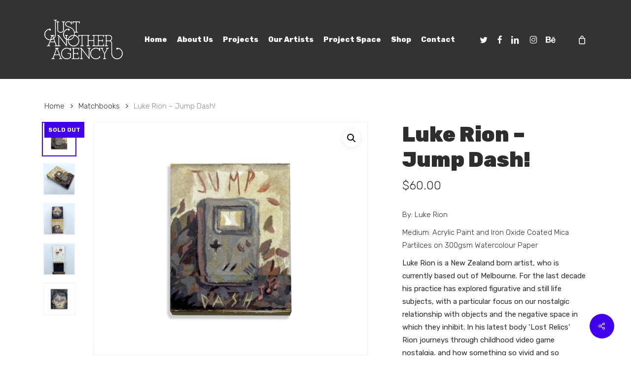

--- FILE ---
content_type: text/html; charset=UTF-8
request_url: https://www.justanother.com.au/product/luke-rion-jump-dash/
body_size: 20519
content:
<!doctype html>
<html lang="en-AU" prefix="og: https://ogp.me/ns#" class="no-js">
<head>
	<meta charset="UTF-8">
	<meta name="viewport" content="width=device-width, initial-scale=1, maximum-scale=1, user-scalable=0" />	<style>img:is([sizes="auto" i], [sizes^="auto," i]) { contain-intrinsic-size: 3000px 1500px }</style>
	
<!-- Search Engine Optimisation by Rank Math - https://rankmath.com/ -->
<title>Just Another Agency | Luke Rion - Jump Dash!</title><link rel="preload" href="https://www.justanother.com.au/wp-content/cache/perfmatters/www.justanother.com.au/css/product.used.css?ver=1762687431" as="style" /><link rel="stylesheet" id="perfmatters-used-css" href="https://www.justanother.com.au/wp-content/cache/perfmatters/www.justanother.com.au/css/product.used.css?ver=1762687431" media="all" />
<meta name="description" content="By: Luke Rion Medium: Acrylic Paint and Iron Oxide Coated Mica Partilces on 300gsm Watercolour Paper Luke Rion is a New Zealand born artist, who is currently based out of Melbourne. For the last decade his practice has explored figurative and still life subjects, with a particular focus on our nostalgic relationship with objects and the negative space in which they inhibit. In his latest body ‘Lost Relics’ Rion journeys through childhood video game nostalgia, and how something so vivid and so relevant in youth fades and eventually becomes discarded and lost. A comment on our ephemeral rituals with technology.  Size: 5cm x 4cm x 1cm (closed) 10cm x4cm x1cm (open)"/>
<meta name="robots" content="follow, index, max-snippet:-1, max-video-preview:-1, max-image-preview:large"/>
<link rel="canonical" href="https://www.justanother.com.au/product/luke-rion-jump-dash/" />
<meta property="og:locale" content="en_US" />
<meta property="og:type" content="product" />
<meta property="og:title" content="Just Another Agency | Luke Rion - Jump Dash!" />
<meta property="og:description" content="By: Luke Rion Medium: Acrylic Paint and Iron Oxide Coated Mica Partilces on 300gsm Watercolour Paper Luke Rion is a New Zealand born artist, who is currently based out of Melbourne. For the last decade his practice has explored figurative and still life subjects, with a particular focus on our nostalgic relationship with objects and the negative space in which they inhibit. In his latest body ‘Lost Relics’ Rion journeys through childhood video game nostalgia, and how something so vivid and so relevant in youth fades and eventually becomes discarded and lost. A comment on our ephemeral rituals with technology.  Size: 5cm x 4cm x 1cm (closed) 10cm x4cm x1cm (open)" />
<meta property="og:url" content="https://www.justanother.com.au/product/luke-rion-jump-dash/" />
<meta property="og:site_name" content="Just Another Agency" />
<meta property="og:updated_time" content="2022-05-29T14:05:44+10:00" />
<meta property="og:image" content="https://www.justanother.com.au/wp-content/uploads/2020/09/Rion_Jump_Dash.jpg" />
<meta property="og:image:secure_url" content="https://www.justanother.com.au/wp-content/uploads/2020/09/Rion_Jump_Dash.jpg" />
<meta property="og:image:width" content="1200" />
<meta property="og:image:height" content="1020" />
<meta property="og:image:alt" content="Just Another Agency - Luke Rion - Let it Burn" />
<meta property="og:image:type" content="image/jpeg" />
<meta property="product:price:amount" content="60" />
<meta property="product:price:currency" content="AUD" />
<meta name="twitter:card" content="summary_large_image" />
<meta name="twitter:title" content="Just Another Agency | Luke Rion - Jump Dash!" />
<meta name="twitter:description" content="By: Luke Rion Medium: Acrylic Paint and Iron Oxide Coated Mica Partilces on 300gsm Watercolour Paper Luke Rion is a New Zealand born artist, who is currently based out of Melbourne. For the last decade his practice has explored figurative and still life subjects, with a particular focus on our nostalgic relationship with objects and the negative space in which they inhibit. In his latest body ‘Lost Relics’ Rion journeys through childhood video game nostalgia, and how something so vivid and so relevant in youth fades and eventually becomes discarded and lost. A comment on our ephemeral rituals with technology.  Size: 5cm x 4cm x 1cm (closed) 10cm x4cm x1cm (open)" />
<meta name="twitter:site" content="@thejustanother" />
<meta name="twitter:creator" content="@thejustanother" />
<meta name="twitter:image" content="https://www.justanother.com.au/wp-content/uploads/2020/09/Rion_Jump_Dash.jpg" />
<script type="application/ld+json" class="rank-math-schema">{"@context":"https://schema.org","@graph":[{"@type":"Organization","@id":"https://www.justanother.com.au/#organization","name":"Just Another Agency","url":"https://www.justanother.com.au","sameAs":["https://www.facebook.com/justanotheragency","https://twitter.com/thejustanother"],"logo":{"@type":"ImageObject","@id":"https://www.justanother.com.au/#logo","url":"https://www.justanother.com.au/wp-content/uploads/2022/06/cropped-ja-agency-logosq.jpg","contentUrl":"https://www.justanother.com.au/wp-content/uploads/2022/06/cropped-ja-agency-logosq.jpg","caption":"Just Another Agency","inLanguage":"en-AU","width":"512","height":"512"},"contactPoint":[{"@type":"ContactPoint","telephone":"+61424459436","contactType":"customer support"}],"description":"Just Another Agency is a community-focused event management and artist representation agency, established in 2010. We specialise in contemporary, urban, and new media art, producing innovative, site-specific projects that unite people and spark reflection in public spaces.\r\n\r\nWith over 14 years of experience across Australia, we\u2019ve cultivated a rich network and deep expertise in curating, planning, and executing large-scale initiatives. Our strength lies in pairing the ideal creative talent with each project, ensuring an enriching process and satisfying outcomes for everyone involved. Our focus on placemaking, community identity, strategy, tourism, and capacity building reinforces our belief in the holistic involvement of the community as the foundation for better outcomes.\r\n\r\nWe\u2019ve proudly collaborated with clients like the National Gallery of Victoria, Wacom, local councils, and the Can\u2019t Do Tomorrow Festival. Our commitment to community involvement and inclusivity is at the heart of our collaborative approach, working closely with artists, contractors, suppliers, and community members to align with each project\u2019s vision from start to finish. This blend of big-picture thinking and meticulous attention to detail enhances communication and organisation, leading to seamless results.","legalName":"Just Another Pty Ltd"},{"@type":"WebSite","@id":"https://www.justanother.com.au/#website","url":"https://www.justanother.com.au","name":"Just Another Agency","alternateName":"Just Another","publisher":{"@id":"https://www.justanother.com.au/#organization"},"inLanguage":"en-AU"},{"@type":"ImageObject","@id":"https://www.justanother.com.au/wp-content/uploads/2020/09/Rion_Jump_Dash.jpg","url":"https://www.justanother.com.au/wp-content/uploads/2020/09/Rion_Jump_Dash.jpg","width":"1200","height":"1020","caption":"Just Another Agency - Luke Rion - Let it Burn","inLanguage":"en-AU"},{"@type":"ItemPage","@id":"https://www.justanother.com.au/product/luke-rion-jump-dash/#webpage","url":"https://www.justanother.com.au/product/luke-rion-jump-dash/","name":"Just Another Agency | Luke Rion - Jump Dash!","datePublished":"2020-09-14T10:00:35+10:00","dateModified":"2022-05-29T14:05:44+10:00","isPartOf":{"@id":"https://www.justanother.com.au/#website"},"primaryImageOfPage":{"@id":"https://www.justanother.com.au/wp-content/uploads/2020/09/Rion_Jump_Dash.jpg"},"inLanguage":"en-AU"},{"@type":"Product","name":"Just Another Agency | Luke Rion - Jump Dash!","description":"By: Luke Rion Medium: Acrylic Paint and Iron Oxide Coated Mica Partilces on 300gsm Watercolour Paper Luke Rion is a New Zealand born artist, who is currently based out of Melbourne. For the last decade his practice has explored figurative and still life subjects, with a particular focus on our nostalgic relationship with objects and the negative space in which they inhibit. In his latest body \u2018Lost Relics\u2019 Rion journeys through childhood video game nostalgia, and how something so vivid and so relevant in youth fades and eventually becomes discarded and lost. A comment on our ephemeral rituals with technology.\u00a0 Size: 5cm x 4cm x 1cm (closed) 10cm x4cm x1cm (open)","sku":"luke_rion_jumpdash","category":"Matchbooks","mainEntityOfPage":{"@id":"https://www.justanother.com.au/product/luke-rion-jump-dash/#webpage"},"weight":{"@type":"QuantitativeValue","unitCode":"KGM","value":"0.1"},"height":{"@type":"QuantitativeValue","unitCode":"CMT","value":"1"},"width":{"@type":"QuantitativeValue","unitCode":"CMT","value":"4"},"depth":{"@type":"QuantitativeValue","unitCode":"CMT","value":"5"},"image":[{"@type":"ImageObject","url":"https://www.justanother.com.au/wp-content/uploads/2020/09/Rion_Jump_Dash.jpg","height":"1020","width":"1200"},{"@type":"ImageObject","url":"https://www.justanother.com.au/wp-content/uploads/2020/09/Rion_Jump_Closeup3.jpg","height":"900","width":"1200"},{"@type":"ImageObject","url":"https://www.justanother.com.au/wp-content/uploads/2020/09/Rion_Jump_closeup2-copy.jpg","height":"1600","width":"1200"},{"@type":"ImageObject","url":"https://www.justanother.com.au/wp-content/uploads/2020/09/Rion_JumpDash_Closeup4.jpg","height":"1684","width":"1200"},{"@type":"ImageObject","url":"https://www.justanother.com.au/wp-content/uploads/2020/09/Rion_Slice.jpg","height":"1020","width":"1200"}],"offers":{"@type":"Offer","price":"60.00","priceCurrency":"AUD","priceValidUntil":"2027-12-31","availability":"http://schema.org/OutOfStock","itemCondition":"NewCondition","url":"https://www.justanother.com.au/product/luke-rion-jump-dash/","seller":{"@type":"Organization","@id":"https://www.justanother.com.au/","name":"Just Another Agency","url":"https://www.justanother.com.au","logo":"https://www.justanother.com.au/wp-content/uploads/2022/06/cropped-ja-agency-logosq.jpg"}},"@id":"https://www.justanother.com.au/product/luke-rion-jump-dash/#richSnippet"}]}</script>
<!-- /Rank Math WordPress SEO plugin -->

<link rel='dns-prefetch' href='//www.googletagmanager.com' />
<link rel='dns-prefetch' href='//justanotheragency.kit.com' />
<link rel='dns-prefetch' href='//capi-automation.s3.us-east-2.amazonaws.com' />
<link rel='dns-prefetch' href='//fonts.googleapis.com' />
<link rel="stylesheet" id="sbi_styles-css" type="text/css" media="all" data-pmdelayedstyle="https://www.justanother.com.au/wp-content/plugins/instagram-feed/css/sbi-styles.min.css?ver=6.9.1">
<link rel="stylesheet" id="wp-block-library-css" type="text/css" media="all" data-pmdelayedstyle="https://www.justanother.com.au/wp-includes/css/dist/block-library/style.min.css?ver=6.8.3">
<link rel="stylesheet" id="ywpc-frontend-css" type="text/css" media="all" data-pmdelayedstyle="https://www.justanother.com.au/wp-content/plugins/yith-woocommerce-product-sales-countdown-premium/assets/css/ywpc-style-3.css?ver=1.55.0">
<style id='ywpc-frontend-inline-css' type='text/css'>

				.ywpc-sale-bar > .ywpc-header,
				.ywpc-sale-bar-loop > .ywpc-header {
					display: none;
				}
				.ywpc-countdown,
				.ywpc-sale-bar {
					background: #ffffff;
					border: 1px solid #ffffff;
				}

				.ywpc-countdown > .ywpc-header,
				.ywpc-sale-bar > .ywpc-header {
					color: #4104e6;
					font-size: 25px;
				}

				.ywpc-countdown-loop > .ywpc-header,
				.ywpc-sale-bar-loop > .ywpc-header {
					color: #4104e6;
					font-size: 15px;
				}
					.ywpc-countdown > .ywpc-timer > div > .ywpc-amount,
					.ywpc-countdown-loop > .ywpc-timer > div > .ywpc-amount {
						background: #4104e6;
					}
		
					.ywpc-countdown > .ywpc-timer > div > .ywpc-amount > span {
						color: #ffffff;
						font-size: 28px;
					}
		
					.ywpc-countdown-loop > .ywpc-timer > div > .ywpc-amount > span {
						color: #ffffff;
						font-size: 15px;
					}
				.ywpc-sale-bar > .ywpc-bar > .ywpc-back,
				.ywpc-sale-bar-loop > .ywpc-bar > .ywpc-back {
					background: #e6e6e6;
				}
	
				.ywpc-sale-bar > .ywpc-bar > .ywpc-back > .ywpc-fore,
				.ywpc-sale-bar-loop > .ywpc-bar > .ywpc-back > .ywpc-fore {
					background: #a12418;
				}
</style>
<link rel="stylesheet" id="convertkit-broadcasts-css" type="text/css" media="all" data-pmdelayedstyle="https://www.justanother.com.au/wp-content/plugins/convertkit/resources/frontend/css/broadcasts.css?ver=3.0.8">
<link rel="stylesheet" id="convertkit-button-css" type="text/css" media="all" data-pmdelayedstyle="https://www.justanother.com.au/wp-content/plugins/convertkit/resources/frontend/css/button.css?ver=3.0.8">
<link rel="stylesheet" id="convertkit-form-css" type="text/css" media="all" data-pmdelayedstyle="https://www.justanother.com.au/wp-content/plugins/convertkit/resources/frontend/css/form.css?ver=3.0.8">
<link rel="stylesheet" id="convertkit-form-builder-field-css" type="text/css" media="all" data-pmdelayedstyle="https://www.justanother.com.au/wp-content/plugins/convertkit/resources/frontend/css/form-builder.css?ver=3.0.8">
<link rel="stylesheet" id="convertkit-form-builder-css" type="text/css" media="all" data-pmdelayedstyle="https://www.justanother.com.au/wp-content/plugins/convertkit/resources/frontend/css/form-builder.css?ver=3.0.8">
<link rel="stylesheet" id="salient-social-css" type="text/css" media="all" data-pmdelayedstyle="https://www.justanother.com.au/wp-content/plugins/salient-social/css/style.css?ver=1.2.6">
<style id='salient-social-inline-css' type='text/css'>

  .sharing-default-minimal .nectar-love.loved,
  body .nectar-social[data-color-override="override"].fixed > a:before, 
  body .nectar-social[data-color-override="override"].fixed .nectar-social-inner a,
  .sharing-default-minimal .nectar-social[data-color-override="override"] .nectar-social-inner a:hover,
  .nectar-social.vertical[data-color-override="override"] .nectar-social-inner a:hover {
    background-color: #4200ea;
  }
  .nectar-social.hover .nectar-love.loved,
  .nectar-social.hover > .nectar-love-button a:hover,
  .nectar-social[data-color-override="override"].hover > div a:hover,
  #single-below-header .nectar-social[data-color-override="override"].hover > div a:hover,
  .nectar-social[data-color-override="override"].hover .share-btn:hover,
  .sharing-default-minimal .nectar-social[data-color-override="override"] .nectar-social-inner a {
    border-color: #4200ea;
  }
  #single-below-header .nectar-social.hover .nectar-love.loved i,
  #single-below-header .nectar-social.hover[data-color-override="override"] a:hover,
  #single-below-header .nectar-social.hover[data-color-override="override"] a:hover i,
  #single-below-header .nectar-social.hover .nectar-love-button a:hover i,
  .nectar-love:hover i,
  .hover .nectar-love:hover .total_loves,
  .nectar-love.loved i,
  .nectar-social.hover .nectar-love.loved .total_loves,
  .nectar-social.hover .share-btn:hover, 
  .nectar-social[data-color-override="override"].hover .nectar-social-inner a:hover,
  .nectar-social[data-color-override="override"].hover > div:hover span,
  .sharing-default-minimal .nectar-social[data-color-override="override"] .nectar-social-inner a:not(:hover) i,
  .sharing-default-minimal .nectar-social[data-color-override="override"] .nectar-social-inner a:not(:hover) {
    color: #4200ea;
  }
</style>
<link rel="stylesheet" id="wcsob-css" type="text/css" media="all" data-pmdelayedstyle="https://www.justanother.com.au/wp-content/plugins/sold-out-badge-for-woocommerce//style.css?ver=6.8.3">
<style id='wcsob-inline-css' type='text/css'>
.wcsob_soldout { color: #ffffff;background: #4200EA;font-size: 12px;padding-top: 3px;padding-right: 8px;padding-bottom: 3px;padding-left: 8px;font-weight: bold;width: auto;height: auto;border-radius: 0px;z-index: 9999;text-align: center;position: absolute;top: 0px;right: auto;bottom: auto;left: 0px; }.single-product .wcsob_soldout { top: 0px;right: auto;bottom: auto;left: 0px; }
</style>
<link rel="stylesheet" id="photoswipe-css" type="text/css" media="all" data-pmdelayedstyle="https://www.justanother.com.au/wp-content/plugins/woocommerce/assets/css/photoswipe/photoswipe.min.css?ver=10.4.3">
<link rel="stylesheet" id="photoswipe-default-skin-css" type="text/css" media="all" data-pmdelayedstyle="https://www.justanother.com.au/wp-content/plugins/woocommerce/assets/css/photoswipe/default-skin/default-skin.min.css?ver=10.4.3">
<link rel="stylesheet" id="woocommerce-layout-css" type="text/css" media="all" data-pmdelayedstyle="https://www.justanother.com.au/wp-content/plugins/woocommerce/assets/css/woocommerce-layout.css?ver=10.4.3">
<link rel="stylesheet" id="woocommerce-smallscreen-css" type="text/css" media="only screen and (max-width: 768px)" data-pmdelayedstyle="https://www.justanother.com.au/wp-content/plugins/woocommerce/assets/css/woocommerce-smallscreen.css?ver=10.4.3">
<link rel="stylesheet" id="woocommerce-general-css" type="text/css" media="all" data-pmdelayedstyle="https://www.justanother.com.au/wp-content/plugins/woocommerce/assets/css/woocommerce.css?ver=10.4.3">
<style id='woocommerce-inline-inline-css' type='text/css'>
.woocommerce form .form-row .required { visibility: visible; }
</style>
<link rel="stylesheet" id="gateway-css" type="text/css" media="all" data-pmdelayedstyle="https://www.justanother.com.au/wp-content/plugins/woocommerce-paypal-payments/modules/ppcp-button/assets/css/gateway.css?ver=3.3.2">
<link rel="stylesheet" id="yith-gfonts-open-sans-css" type="text/css" media="all" data-pmdelayedstyle="https://www.justanother.com.au/wp-content/plugins/yith-woocommerce-product-sales-countdown-premium/assets/fonts/open-sans/style.css?ver=1.55.0">
<link rel="stylesheet" id="font-awesome-css" type="text/css" media="all" data-pmdelayedstyle="https://www.justanother.com.au/wp-content/themes/salient/css/font-awesome-legacy.min.css?ver=4.7.1">
<style id='font-awesome-inline-css' type='text/css'>
[data-font="FontAwesome"]:before {font-family: 'FontAwesome' !important;content: attr(data-icon) !important;speak: none !important;font-weight: normal !important;font-variant: normal !important;text-transform: none !important;line-height: 1 !important;font-style: normal !important;-webkit-font-smoothing: antialiased !important;-moz-osx-font-smoothing: grayscale !important;}
</style>
<link rel="stylesheet" id="salient-grid-system-css" type="text/css" media="all" data-pmdelayedstyle="https://www.justanother.com.au/wp-content/themes/salient/css/build/grid-system.css?ver=17.4.1">
<link rel="stylesheet" id="main-styles-css" type="text/css" media="all" data-pmdelayedstyle="https://www.justanother.com.au/wp-content/themes/salient/css/build/style.css?ver=17.4.1">
<style id='main-styles-inline-css' type='text/css'>
html:not(.page-trans-loaded) { background-color: #f7eff1; }
</style>
<link rel="stylesheet" id="nectar-brands-css" type="text/css" media="all" data-pmdelayedstyle="https://www.justanother.com.au/wp-content/themes/salient/css/nectar-brands.css?ver=17.4.1">
<link rel='stylesheet' id='nectar_default_font_open_sans-css' href='https://fonts.googleapis.com/css?family=Open+Sans%3A300%2C400%2C600%2C700&#038;subset=latin%2Clatin-ext' type='text/css' media='all' />
<link rel="stylesheet" id="responsive-css" type="text/css" media="all" data-pmdelayedstyle="https://www.justanother.com.au/wp-content/themes/salient/css/build/responsive.css?ver=17.4.1">
<link rel="stylesheet" id="nectar-product-style-text-on-hover-css" type="text/css" media="all" data-pmdelayedstyle="https://www.justanother.com.au/wp-content/themes/salient/css/build/third-party/woocommerce/product-style-text-on-hover.css?ver=17.4.1">
<link rel="stylesheet" id="woocommerce-css" type="text/css" media="all" data-pmdelayedstyle="https://www.justanother.com.au/wp-content/themes/salient/css/build/woocommerce.css?ver=17.4.1">
<link rel="stylesheet" id="nectar-woocommerce-single-css" type="text/css" media="all" data-pmdelayedstyle="https://www.justanother.com.au/wp-content/themes/salient/css/build/third-party/woocommerce/product-single.css?ver=17.4.1">
<link rel="stylesheet" id="skin-ascend-css" type="text/css" media="all" data-pmdelayedstyle="https://www.justanother.com.au/wp-content/themes/salient/css/build/ascend.css?ver=17.4.1">
<link rel="stylesheet" id="salient-wp-menu-dynamic-css" type="text/css" media="all" data-pmdelayedstyle="https://www.justanother.com.au/wp-content/uploads/salient/menu-dynamic.css?ver=2666">
<link rel="stylesheet" id="dynamic-css-css" type="text/css" media="all" data-pmdelayedstyle="https://www.justanother.com.au/wp-content/themes/salient/css/salient-dynamic-styles.css?ver=19942">
<style id='dynamic-css-inline-css' type='text/css'>
#header-space{background-color:#ffffff}@media only screen and (min-width:1000px){body #ajax-content-wrap.no-scroll{min-height:calc(100vh - 160px);height:calc(100vh - 160px)!important;}}@media only screen and (min-width:1000px){#page-header-wrap.fullscreen-header,#page-header-wrap.fullscreen-header #page-header-bg,html:not(.nectar-box-roll-loaded) .nectar-box-roll > #page-header-bg.fullscreen-header,.nectar_fullscreen_zoom_recent_projects,#nectar_fullscreen_rows:not(.afterLoaded) > div{height:calc(100vh - 159px);}.wpb_row.vc_row-o-full-height.top-level,.wpb_row.vc_row-o-full-height.top-level > .col.span_12{min-height:calc(100vh - 159px);}html:not(.nectar-box-roll-loaded) .nectar-box-roll > #page-header-bg.fullscreen-header{top:160px;}.nectar-slider-wrap[data-fullscreen="true"]:not(.loaded),.nectar-slider-wrap[data-fullscreen="true"]:not(.loaded) .swiper-container{height:calc(100vh - 158px)!important;}.admin-bar .nectar-slider-wrap[data-fullscreen="true"]:not(.loaded),.admin-bar .nectar-slider-wrap[data-fullscreen="true"]:not(.loaded) .swiper-container{height:calc(100vh - 158px - 32px)!important;}}.admin-bar[class*="page-template-template-no-header"] .wpb_row.vc_row-o-full-height.top-level,.admin-bar[class*="page-template-template-no-header"] .wpb_row.vc_row-o-full-height.top-level > .col.span_12{min-height:calc(100vh - 32px);}body[class*="page-template-template-no-header"] .wpb_row.vc_row-o-full-height.top-level,body[class*="page-template-template-no-header"] .wpb_row.vc_row-o-full-height.top-level > .col.span_12{min-height:100vh;}@media only screen and (max-width:999px){.using-mobile-browser #nectar_fullscreen_rows:not(.afterLoaded):not([data-mobile-disable="on"]) > div{height:calc(100vh - 156px);}.using-mobile-browser .wpb_row.vc_row-o-full-height.top-level,.using-mobile-browser .wpb_row.vc_row-o-full-height.top-level > .col.span_12,[data-permanent-transparent="1"].using-mobile-browser .wpb_row.vc_row-o-full-height.top-level,[data-permanent-transparent="1"].using-mobile-browser .wpb_row.vc_row-o-full-height.top-level > .col.span_12{min-height:calc(100vh - 156px);}html:not(.nectar-box-roll-loaded) .nectar-box-roll > #page-header-bg.fullscreen-header,.nectar_fullscreen_zoom_recent_projects,.nectar-slider-wrap[data-fullscreen="true"]:not(.loaded),.nectar-slider-wrap[data-fullscreen="true"]:not(.loaded) .swiper-container,#nectar_fullscreen_rows:not(.afterLoaded):not([data-mobile-disable="on"]) > div{height:calc(100vh - 103px);}.wpb_row.vc_row-o-full-height.top-level,.wpb_row.vc_row-o-full-height.top-level > .col.span_12{min-height:calc(100vh - 103px);}body[data-transparent-header="false"] #ajax-content-wrap.no-scroll{min-height:calc(100vh - 103px);height:calc(100vh - 103px);}}.post-type-archive-product.woocommerce .container-wrap,.tax-product_cat.woocommerce .container-wrap{background-color:#ffffff;}.woocommerce.single-product #single-meta{position:relative!important;top:0!important;margin:0;left:8px;height:auto;}.woocommerce.single-product #single-meta:after{display:block;content:" ";clear:both;height:1px;}.woocommerce ul.products li.product.material,.woocommerce-page ul.products li.product.material{background-color:#ffffff;}.woocommerce ul.products li.product.minimal .product-wrap,.woocommerce ul.products li.product.minimal .background-color-expand,.woocommerce-page ul.products li.product.minimal .product-wrap,.woocommerce-page ul.products li.product.minimal .background-color-expand{background-color:#ffffff;}.screen-reader-text,.nectar-skip-to-content:not(:focus){border:0;clip:rect(1px,1px,1px,1px);clip-path:inset(50%);height:1px;margin:-1px;overflow:hidden;padding:0;position:absolute!important;width:1px;word-wrap:normal!important;}.row .col img:not([srcset]){width:auto;}.row .col img.img-with-animation.nectar-lazy:not([srcset]){width:100%;}
.wpb_row, .wpb_content_element {
    margin-bottom: 25px;
}
#call-to-action span {
    letter-spacing: -1px;
    font-size: 40px;
    line-height: 60px;
    font-weight: 700;
}
.wpb_wrapper >div {
    margin-bottom: 15px;
}
.nectar-fancy-box[data-style="color_box_hover"] .inner-wrap *, 
.nectar-fancy-box[data-style="color_box_hover"] .inner-wrap {
    color: #333;
}
.portfolio-items .col .work-info .vert-center p {
    display: none !important;
}

.team-member[data-style="meta_overlaid_alt"]:after {
    background: rgb(66, 0, 234);
}
.post-type-archive-product.woocommerce .container-wrap, .tax-product_cat.woocommerce .container-wrap {
    margin-top: 5%;
}
.woocommerce ul.products[data-product-style]:not([data-n-desktop-columns=default]), .woocommerce ul.products[data-product-style]:not([data-n-desktop-small-columns=default]), .woocommerce ul.products[data-product-style]:not([data-n-phone-columns=default]), .woocommerce ul.products[data-product-style]:not([data-n-tablet-columns=default]) {
    margin-top: 2%;
}
    body.woocommerce:not(.single-product) ul.products[data-n-desktop-columns="4"] li.product {
        margin: 0 1.5% 3% 0 !important;
    }
</style>
<link rel='stylesheet' id='redux-google-fonts-salient_redux-css' href='https://fonts.googleapis.com/css?family=Rubik%3A800%2C900%2C300%2C700%2C400%7CMontserrat%7CKarla&#038;subset=latin&#038;ver=6.8.3' type='text/css' media='all' />
<script type="text/template" id="tmpl-variation-template">
	<div class="woocommerce-variation-description">{{{ data.variation.variation_description }}}</div>
	<div class="woocommerce-variation-price">{{{ data.variation.price_html }}}</div>
	<div class="woocommerce-variation-availability">{{{ data.variation.availability_html }}}</div>
</script>
<script type="text/template" id="tmpl-unavailable-variation-template">
	<p role="alert">Sorry, this product is unavailable. Please choose a different combination.</p>
</script>
<script type="text/javascript" id="woocommerce-google-analytics-integration-gtag-js-after">
/* <![CDATA[ */
/* Google Analytics for WooCommerce (gtag.js) */
					window.dataLayer = window.dataLayer || [];
					function gtag(){dataLayer.push(arguments);}
					// Set up default consent state.
					for ( const mode of [{"analytics_storage":"denied","ad_storage":"denied","ad_user_data":"denied","ad_personalization":"denied","region":["AT","BE","BG","HR","CY","CZ","DK","EE","FI","FR","DE","GR","HU","IS","IE","IT","LV","LI","LT","LU","MT","NL","NO","PL","PT","RO","SK","SI","ES","SE","GB","CH"]}] || [] ) {
						gtag( "consent", "default", { "wait_for_update": 500, ...mode } );
					}
					gtag("js", new Date());
					gtag("set", "developer_id.dOGY3NW", true);
					gtag("config", "G-PGBMSGSSZF", {"track_404":true,"allow_google_signals":true,"logged_in":false,"linker":{"domains":[],"allow_incoming":false},"custom_map":{"dimension1":"logged_in"}});
/* ]]> */
</script>
<script type="text/javascript" src="https://www.justanother.com.au/wp-includes/js/jquery/jquery.min.js?ver=3.7.1" id="jquery-core-js"></script>
<script type="text/javascript" src="https://www.justanother.com.au/wp-includes/js/jquery/jquery-migrate.min.js?ver=3.4.1" id="jquery-migrate-js"></script>
<script type="text/javascript" src="https://www.justanother.com.au/wp-content/plugins/woocommerce/assets/js/zoom/jquery.zoom.min.js?ver=1.7.21-wc.10.4.3" id="wc-zoom-js" defer="defer" data-wp-strategy="defer"></script>
<script type="text/javascript" src="https://www.justanother.com.au/wp-content/plugins/woocommerce/assets/js/photoswipe/photoswipe.min.js?ver=4.1.1-wc.10.4.3" id="wc-photoswipe-js" defer="defer" data-wp-strategy="defer"></script>
<script type="text/javascript" src="https://www.justanother.com.au/wp-content/plugins/woocommerce/assets/js/photoswipe/photoswipe-ui-default.min.js?ver=4.1.1-wc.10.4.3" id="wc-photoswipe-ui-default-js" defer="defer" data-wp-strategy="defer"></script>
<script type="text/javascript" id="wc-single-product-js-extra">
/* <![CDATA[ */
var wc_single_product_params = {"i18n_required_rating_text":"Please select a rating","i18n_rating_options":["1 of 5 stars","2 of 5 stars","3 of 5 stars","4 of 5 stars","5 of 5 stars"],"i18n_product_gallery_trigger_text":"View full-screen image gallery","review_rating_required":"no","flexslider":{"rtl":false,"animation":"slide","smoothHeight":true,"directionNav":false,"controlNav":"thumbnails","slideshow":false,"animationSpeed":500,"animationLoop":false,"allowOneSlide":false},"zoom_enabled":"1","zoom_options":[],"photoswipe_enabled":"1","photoswipe_options":{"shareEl":false,"closeOnScroll":false,"history":false,"hideAnimationDuration":0,"showAnimationDuration":0},"flexslider_enabled":""};
/* ]]> */
</script>
<script type="text/javascript" src="https://www.justanother.com.au/wp-content/plugins/woocommerce/assets/js/frontend/single-product.min.js?ver=10.4.3" id="wc-single-product-js" defer="defer" data-wp-strategy="defer"></script>
<script type="text/javascript" src="https://www.justanother.com.au/wp-content/plugins/woocommerce/assets/js/jquery-blockui/jquery.blockUI.min.js?ver=2.7.0-wc.10.4.3" id="wc-jquery-blockui-js" defer="defer" data-wp-strategy="defer"></script>
<script type="text/javascript" src="https://www.justanother.com.au/wp-content/plugins/woocommerce/assets/js/js-cookie/js.cookie.min.js?ver=2.1.4-wc.10.4.3" id="wc-js-cookie-js" defer="defer" data-wp-strategy="defer"></script>
<script type="text/javascript" id="woocommerce-js-extra">
/* <![CDATA[ */
var woocommerce_params = {"ajax_url":"\/wp-admin\/admin-ajax.php","wc_ajax_url":"\/?wc-ajax=%%endpoint%%","i18n_password_show":"Show password","i18n_password_hide":"Hide password"};
/* ]]> */
</script>
<script type="text/javascript" src="https://www.justanother.com.au/wp-content/plugins/woocommerce/assets/js/frontend/woocommerce.min.js?ver=10.4.3" id="woocommerce-js" defer="defer" data-wp-strategy="defer"></script>
<script type="text/javascript" src="https://www.justanother.com.au/wp-includes/js/underscore.min.js?ver=1.13.7" id="underscore-js"></script>
<script type="text/javascript" id="wp-util-js-extra">
/* <![CDATA[ */
var _wpUtilSettings = {"ajax":{"url":"\/wp-admin\/admin-ajax.php"}};
/* ]]> */
</script>
<script type="text/javascript" src="https://www.justanother.com.au/wp-includes/js/wp-util.min.js?ver=6.8.3" id="wp-util-js"></script>
<script type="text/javascript" id="wc-add-to-cart-variation-js-extra">
/* <![CDATA[ */
var wc_add_to_cart_variation_params = {"wc_ajax_url":"\/?wc-ajax=%%endpoint%%","i18n_no_matching_variations_text":"Sorry, no products matched your selection. Please choose a different combination.","i18n_make_a_selection_text":"Please select some product options before adding this product to your cart.","i18n_unavailable_text":"Sorry, this product is unavailable. Please choose a different combination.","i18n_reset_alert_text":"Your selection has been reset. Please select some product options before adding this product to your cart."};
/* ]]> */
</script>
<script type="text/javascript" src="https://www.justanother.com.au/wp-content/plugins/woocommerce/assets/js/frontend/add-to-cart-variation.min.js?ver=10.4.3" id="wc-add-to-cart-variation-js" defer="defer" data-wp-strategy="defer"></script>
<script></script><link rel="https://api.w.org/" href="https://www.justanother.com.au/wp-json/" /><link rel="alternate" title="JSON" type="application/json" href="https://www.justanother.com.au/wp-json/wp/v2/product/10625" /><meta name="generator" content="WordPress 6.8.3" />
<link rel='shortlink' href='https://www.justanother.com.au/?p=10625' />
<link rel="alternate" title="oEmbed (JSON)" type="application/json+oembed" href="https://www.justanother.com.au/wp-json/oembed/1.0/embed?url=https%3A%2F%2Fwww.justanother.com.au%2Fproduct%2Fluke-rion-jump-dash%2F" />
<link rel="alternate" title="oEmbed (XML)" type="text/xml+oembed" href="https://www.justanother.com.au/wp-json/oembed/1.0/embed?url=https%3A%2F%2Fwww.justanother.com.au%2Fproduct%2Fluke-rion-jump-dash%2F&#038;format=xml" />
<script>  var el_i13_login_captcha=null; var el_i13_register_captcha=null; </script><!-- Google site verification - Google for WooCommerce -->
<meta name="google-site-verification" content="WpFG2UfkAUhnXgyxwfIQjMKDtR3X9mUZoSsggprYTxA" />
<script type="text/javascript"> var root = document.getElementsByTagName( "html" )[0]; root.setAttribute( "class", "js" ); </script><!-- Global site tag (gtag.js) - Google Analytics -->
<script async src="https://www.googletagmanager.com/gtag/js?id=UA-75974635-1"></script>
<script>
window.dataLayer = window.dataLayer || [];
function gtag(){dataLayer.push(arguments);}
gtag('js', new Date());
gtag('config', 'UA-75974635-1');
</script>
<!-- Global site tag (gtag.js) - Google Ads: 996327782 --> <script async src="https://www.googletagmanager.com/gtag/js?id=AW-996327782"></script> <script> window.dataLayer = window.dataLayer || []; function gtag(){dataLayer.push(arguments);} gtag('js', new Date()); gtag('config', 'AW-996327782'); </script>	<noscript><style>.woocommerce-product-gallery{ opacity: 1 !important; }</style></noscript>
				<script  type="text/javascript">
				!function(f,b,e,v,n,t,s){if(f.fbq)return;n=f.fbq=function(){n.callMethod?
					n.callMethod.apply(n,arguments):n.queue.push(arguments)};if(!f._fbq)f._fbq=n;
					n.push=n;n.loaded=!0;n.version='2.0';n.queue=[];t=b.createElement(e);t.async=!0;
					t.src=v;s=b.getElementsByTagName(e)[0];s.parentNode.insertBefore(t,s)}(window,
					document,'script','https://connect.facebook.net/en_US/fbevents.js');
			</script>
			<!-- WooCommerce Facebook Integration Begin -->
			<script  type="text/javascript">

				fbq('init', '286131766060252', {}, {
    "agent": "woocommerce_6-10.4.3-3.5.15"
});

				document.addEventListener( 'DOMContentLoaded', function() {
					// Insert placeholder for events injected when a product is added to the cart through AJAX.
					document.body.insertAdjacentHTML( 'beforeend', '<div class=\"wc-facebook-pixel-event-placeholder\"></div>' );
				}, false );

			</script>
			<!-- WooCommerce Facebook Integration End -->
			<meta name="generator" content="Powered by WPBakery Page Builder - drag and drop page builder for WordPress."/>
<script>function perfmatters_check_cart_fragments(){if(null!==document.getElementById("perfmatters-cart-fragments"))return!1;if(document.cookie.match("(^|;) ?woocommerce_cart_hash=([^;]*)(;|$)")){var e=document.createElement("script");e.id="perfmatters-cart-fragments",e.src="https://www.justanother.com.au/wp-content/plugins/woocommerce/assets/js/frontend/cart-fragments.min.js",e.async=!0,document.head.appendChild(e)}}perfmatters_check_cart_fragments(),document.addEventListener("click",function(){setTimeout(perfmatters_check_cart_fragments,1e3)});</script><link rel="icon" href="https://www.justanother.com.au/wp-content/uploads/2022/06/cropped-ja-agency-logo2sq-32x32.jpg" sizes="32x32" />
<link rel="icon" href="https://www.justanother.com.au/wp-content/uploads/2022/06/cropped-ja-agency-logo2sq-192x192.jpg" sizes="192x192" />
<link rel="apple-touch-icon" href="https://www.justanother.com.au/wp-content/uploads/2022/06/cropped-ja-agency-logo2sq-180x180.jpg" />
<meta name="msapplication-TileImage" content="https://www.justanother.com.au/wp-content/uploads/2022/06/cropped-ja-agency-logo2sq-270x270.jpg" />
		<style type="text/css" id="wp-custom-css">
			p {
    padding-bottom: 10px;
}		</style>
		<noscript><style> .wpb_animate_when_almost_visible { opacity: 1; }</style></noscript></head><body class="wp-singular product-template-default single single-product postid-10625 wp-theme-salient theme-salient wcsob-outofstock-product woocommerce woocommerce-page woocommerce-no-js nectar-auto-lightbox ascend wpb-js-composer js-comp-ver-8.4.2 vc_responsive" data-footer-reveal="false" data-footer-reveal-shadow="none" data-header-format="default" data-body-border="off" data-boxed-style="" data-header-breakpoint="1000" data-dropdown-style="minimal" data-cae="linear" data-cad="650" data-megamenu-width="contained" data-aie="none" data-ls="magnific" data-apte="standard" data-hhun="0" data-fancy-form-rcs="default" data-form-style="default" data-form-submit="regular" data-is="minimal" data-button-style="default" data-user-account-button="false" data-flex-cols="true" data-col-gap="default" data-header-inherit-rc="false" data-header-search="false" data-animated-anchors="true" data-ajax-transitions="true" data-full-width-header="false" data-slide-out-widget-area="true" data-slide-out-widget-area-style="fullscreen" data-user-set-ocm="off" data-loading-animation="none" data-bg-header="false" data-responsive="1" data-ext-responsive="true" data-ext-padding="90" data-header-resize="1" data-header-color="custom" data-cart="true" data-remove-m-parallax="" data-remove-m-video-bgs="" data-m-animate="0" data-force-header-trans-color="light" data-smooth-scrolling="0" data-permanent-transparent="false" >
	
	<script type="text/javascript">
	 (function(window, document) {

		document.documentElement.classList.remove("no-js");

		if(navigator.userAgent.match(/(Android|iPod|iPhone|iPad|BlackBerry|IEMobile|Opera Mini)/)) {
			document.body.className += " using-mobile-browser mobile ";
		}
		if(navigator.userAgent.match(/Mac/) && navigator.maxTouchPoints && navigator.maxTouchPoints > 2) {
			document.body.className += " using-ios-device ";
		}

		if( !("ontouchstart" in window) ) {

			var body = document.querySelector("body");
			var winW = window.innerWidth;
			var bodyW = body.clientWidth;

			if (winW > bodyW + 4) {
				body.setAttribute("style", "--scroll-bar-w: " + (winW - bodyW - 4) + "px");
			} else {
				body.setAttribute("style", "--scroll-bar-w: 0px");
			}
		}

	 })(window, document);
   </script><a href="#ajax-content-wrap" class="nectar-skip-to-content">Skip to main content</a><div id="ajax-loading-screen" data-disable-mobile="1" data-disable-fade-on-click="0" data-effect="standard" data-method="standard"><div class="loading-icon none"><div class="material-icon">
						<svg class="nectar-material-spinner" width="60px" height="60px" viewBox="0 0 60 60">
							<circle stroke-linecap="round" cx="30" cy="30" r="26" fill="none" stroke-width="6"></circle>
				  		</svg>	 
					</div></div></div>	
	<div id="header-space"  data-header-mobile-fixed='1'></div> 
	
		<div id="header-outer" data-has-menu="true" data-has-buttons="yes" data-header-button_style="default" data-using-pr-menu="false" data-mobile-fixed="1" data-ptnm="false" data-lhe="default" data-user-set-bg="#333333" data-format="default" data-permanent-transparent="false" data-megamenu-rt="0" data-remove-fixed="0" data-header-resize="1" data-cart="true" data-transparency-option="" data-box-shadow="none" data-shrink-num="6" data-using-secondary="0" data-using-logo="1" data-logo-height="80" data-m-logo-height="80" data-padding="40" data-full-width="false" data-condense="false" >
		
<header id="top" role="banner" aria-label="Main Menu">
	<div class="container">
		<div class="row">
			<div class="col span_3">
								<a id="logo" href="https://www.justanother.com.au" data-supplied-ml-starting-dark="false" data-supplied-ml-starting="false" data-supplied-ml="false" >
					<img class="stnd skip-lazy default-logo" width="600" height="301" alt="Just Another Agency" src="https://www.justanother.com.au/wp-content/uploads/2019/06/ja-agency-logo-white.png" srcset="https://www.justanother.com.au/wp-content/uploads/2019/06/ja-agency-logo-white.png 1x, https://www.justanother.com.au/wp-content/uploads/2019/06/just-another-agency-white-2x.png 2x" />				</a>
							</div><!--/span_3-->

			<div class="col span_9 col_last">
									<div class="nectar-mobile-only mobile-header"><div class="inner"></div></div>
				
						<a id="mobile-cart-link" aria-label="Cart" data-cart-style="dropdown" href="https://www.justanother.com.au/cart/"><i class="icon-salient-cart"></i><div class="cart-wrap"><span>0 </span></div></a>
															<div class="slide-out-widget-area-toggle mobile-icon fullscreen" data-custom-color="false" data-icon-animation="simple-transform">
						<div> <a href="#slide-out-widget-area" role="button" aria-label="Navigation Menu" aria-expanded="false" class="closed">
							<span class="screen-reader-text">Menu</span><span aria-hidden="true"> <i class="lines-button x2"> <i class="lines"></i> </i> </span>						</a></div>
					</div>
				
									<nav aria-label="Main Menu">
													<ul class="sf-menu">
								<li id="menu-item-6469" class="menu-item menu-item-type-post_type menu-item-object-page menu-item-home nectar-regular-menu-item menu-item-6469"><a href="https://www.justanother.com.au/"><span class="menu-title-text">Home</span></a></li>
<li id="menu-item-6145" class="menu-item menu-item-type-post_type menu-item-object-page nectar-regular-menu-item menu-item-6145"><a href="https://www.justanother.com.au/about-us/"><span class="menu-title-text">About Us</span></a></li>
<li id="menu-item-6654" class="menu-item menu-item-type-post_type menu-item-object-page nectar-regular-menu-item menu-item-6654"><a href="https://www.justanother.com.au/projects/"><span class="menu-title-text">Projects</span></a></li>
<li id="menu-item-6030" class="menu-item menu-item-type-custom menu-item-object-custom nectar-regular-menu-item menu-item-6030"><a href="/our-artists"><span class="menu-title-text">Our Artists</span></a></li>
<li id="menu-item-8062" class="menu-item menu-item-type-post_type menu-item-object-page nectar-regular-menu-item menu-item-8062"><a href="https://www.justanother.com.au/project-space/"><span class="menu-title-text">Project Space</span></a></li>
<li id="menu-item-6031" class="menu-item menu-item-type-custom menu-item-object-custom nectar-regular-menu-item menu-item-6031"><a href="/shop"><span class="menu-title-text">Shop</span></a></li>
<li id="menu-item-6910" class="menu-item menu-item-type-post_type menu-item-object-page nectar-regular-menu-item menu-item-6910"><a href="https://www.justanother.com.au/contact/"><span class="menu-title-text">Contact</span></a></li>
<li id="social-in-menu" class="button_social_group"><a target="_blank" rel="noopener" href="https://twitter.com/thejustanother"><span class="screen-reader-text">twitter</span><i class="fa fa-twitter" aria-hidden="true"></i> </a><a target="_blank" rel="noopener" href="https://www.facebook.com/justanotheragency"><span class="screen-reader-text">facebook</span><i class="fa fa-facebook" aria-hidden="true"></i> </a><a target="_blank" rel="noopener" href="https://www.linkedin.com/company/just-another-agency"><span class="screen-reader-text">linkedin</span><i class="fa fa-linkedin" aria-hidden="true"></i> </a><a target="_blank" rel="noopener" href="http://instagram.com/justanotheragency/"><span class="screen-reader-text">instagram</span><i class="fa fa-instagram" aria-hidden="true"></i> </a><a target="_blank" rel="noopener" href="https://www.behance.net/justanotheragency"><span class="screen-reader-text">behance</span><i class="fa fa-behance" aria-hidden="true"></i> </a></li>							</ul>
													<ul class="buttons sf-menu" data-user-set-ocm="off">

								<li class="nectar-woo-cart">
			<div class="cart-outer" data-user-set-ocm="off" data-cart-style="dropdown">
				<div class="cart-menu-wrap">
					<div class="cart-menu">
						<a class="cart-contents" href="https://www.justanother.com.au/cart/"><div class="cart-icon-wrap"><i class="icon-salient-cart" aria-hidden="true"></i> <div class="cart-wrap"><span>0 </span></div> </div></a>
					</div>
				</div>

									<div class="cart-notification">
						<span class="item-name"></span> was successfully added to your cart.					</div>
				
				<div class="widget woocommerce widget_shopping_cart"><div class="widget_shopping_cart_content"></div></div>
			</div>

			</li>
							</ul>
						
					</nav>

					
				</div><!--/span_9-->

				
			</div><!--/row-->
					</div><!--/container-->
	</header>		
	</div>
	
<div id="search-outer" class="nectar">
	<div id="search">
		<div class="container">
			 <div id="search-box">
				 <div class="inner-wrap">
					 <div class="col span_12">
						  <form role="search" action="https://www.justanother.com.au/" method="GET">
															<input type="text" name="s" id="s" value="Start Typing..." aria-label="Search" data-placeholder="Start Typing..." />
							
						
						<button aria-label="Search" class="search-box__button" type="submit">Search</button>						</form>
					</div><!--/span_12-->
				</div><!--/inner-wrap-->
			 </div><!--/search-box-->
			 <div id="close"><a href="#" role="button"><span class="screen-reader-text">Close Search</span>
				<span class="icon-salient-x" aria-hidden="true"></span>				 </a></div>
		 </div><!--/container-->
	</div><!--/search-->
</div><!--/search-outer-->
	<div id="ajax-content-wrap">
<div class="blurred-wrap">
	<div class="container-wrap" data-midnight="dark" role="main"><div class="container main-content"><div class="row"><nav class="woocommerce-breadcrumb" itemprop="breadcrumb"><span><a href="https://www.justanother.com.au">Home</a></span> <i class="fa fa-angle-right"></i> <span><a href="https://www.justanother.com.au/product-category/matchbooks/">Matchbooks</a></span> <i class="fa fa-angle-right"></i> <span>Luke Rion &#8211; Jump Dash!</span></nav>
					
			<div class="woocommerce-notices-wrapper"></div>
	<div itemscope data-project-style="text_on_hover" data-sold-individually="false" data-gallery-variant="default" data-n-lazy="1" data-hide-product-sku="1" data-gallery-style="left_thumb_sticky" data-tab-pos="fullwidth" id="product-10625" class="product type-product post-10625 status-publish first outofstock product_cat-matchbooks product_tag-artwork-for-sale product_tag-just-another-agency product_tag-just-another-artwork product_tag-let-it-burn product_tag-letitburnexhibition2020 product_tag-matchbook-artwork product_tag-original-artwork has-post-thumbnail shipping-taxable purchasable product-type-simple">

	<div class="nectar-prod-wrap"><div class='span_5 col single-product-main-image'>    <div class="woocommerce-product-gallery woocommerce-product-gallery--with-images images" data-has-gallery-imgs="true">

    	<div class="flickity product-slider">

				<div class="slider generate-markup">

					
	        <div class="slide">
	        	<div data-thumb="https://www.justanother.com.au/wp-content/uploads/2020/09/Rion_Jump_Dash-140x140.jpg" class="woocommerce-product-gallery__image easyzoom">
	          	<a href="https://www.justanother.com.au/wp-content/uploads/2020/09/Rion_Jump_Dash.jpg" class="no-ajaxy"><img width="600" height="510" src="https://www.justanother.com.au/wp-content/uploads/2020/09/Rion_Jump_Dash-600x510.jpg" class="attachment-shop_single size-shop_single wp-post-image" alt="Just Another Agency - Luke Rion - Let it Burn" title="Just Another Agency - Luke Rion - Let it Burn" data-caption="" data-src="https://www.justanother.com.au/wp-content/uploads/2020/09/Rion_Jump_Dash.jpg" data-large_image="https://www.justanother.com.au/wp-content/uploads/2020/09/Rion_Jump_Dash.jpg" data-large_image_width="1200" data-large_image_height="1020" decoding="async" fetchpriority="high" srcset="https://www.justanother.com.au/wp-content/uploads/2020/09/Rion_Jump_Dash-600x510.jpg 600w, https://www.justanother.com.au/wp-content/uploads/2020/09/Rion_Jump_Dash-300x255.jpg 300w, https://www.justanother.com.au/wp-content/uploads/2020/09/Rion_Jump_Dash-1024x870.jpg 1024w, https://www.justanother.com.au/wp-content/uploads/2020/09/Rion_Jump_Dash-768x653.jpg 768w, https://www.justanother.com.au/wp-content/uploads/2020/09/Rion_Jump_Dash.jpg 1200w" sizes="(max-width: 600px) 100vw, 600px" /></a>
	          </div>	        </div>

					<div class="slide"><div class="woocommerce-product-gallery__image easyzoom" data-thumb="https://www.justanother.com.au/wp-content/uploads/2020/09/Rion_Jump_Dash-140x140.jpg"><a href="https://www.justanother.com.au/wp-content/uploads/2020/09/Rion_Jump_Closeup3.jpg" class="no-ajaxy"><img width="600" height="450" src="data:image/svg+xml;charset=utf-8,%3Csvg%20xmlns%3D&#039;http%3A%2F%2Fwww.w3.org%2F2000%2Fsvg&#039;%20viewBox%3D&#039;0%200%20600%20450&#039;%2F%3E" class="attachment-shop_single size-shop_single nectar-lazy" alt="Just Another Agency - Luke Rion - Let it Burn" data-caption="" data-src="https://www.justanother.com.au/wp-content/uploads/2020/09/Rion_Jump_Closeup3.jpg" data-large_image="https://www.justanother.com.au/wp-content/uploads/2020/09/Rion_Jump_Closeup3.jpg" data-large_image_width="1200" data-large_image_height="900" decoding="async" sizes="(max-width: 600px) 100vw, 600px" data-nectar-img-srcset="https://www.justanother.com.au/wp-content/uploads/2020/09/Rion_Jump_Closeup3-600x450.jpg 600w, https://www.justanother.com.au/wp-content/uploads/2020/09/Rion_Jump_Closeup3-300x225.jpg 300w, https://www.justanother.com.au/wp-content/uploads/2020/09/Rion_Jump_Closeup3-1024x768.jpg 1024w, https://www.justanother.com.au/wp-content/uploads/2020/09/Rion_Jump_Closeup3-768x576.jpg 768w, https://www.justanother.com.au/wp-content/uploads/2020/09/Rion_Jump_Closeup3.jpg 1200w" data-nectar-img-src="https://www.justanother.com.au/wp-content/uploads/2020/09/Rion_Jump_Closeup3-600x450.jpg" /></a></div></div><div class="slide"><div class="woocommerce-product-gallery__image easyzoom" data-thumb="https://www.justanother.com.au/wp-content/uploads/2020/09/Rion_Jump_Dash-140x140.jpg"><a href="https://www.justanother.com.au/wp-content/uploads/2020/09/Rion_Jump_closeup2-copy.jpg" class="no-ajaxy"><img width="600" height="800" src="data:image/svg+xml;charset=utf-8,%3Csvg%20xmlns%3D&#039;http%3A%2F%2Fwww.w3.org%2F2000%2Fsvg&#039;%20viewBox%3D&#039;0%200%20600%20800&#039;%2F%3E" class="attachment-shop_single size-shop_single nectar-lazy" alt="Just Another Agency - Luke Rion - Let it Burn" data-caption="" data-src="https://www.justanother.com.au/wp-content/uploads/2020/09/Rion_Jump_closeup2-copy.jpg" data-large_image="https://www.justanother.com.au/wp-content/uploads/2020/09/Rion_Jump_closeup2-copy.jpg" data-large_image_width="1200" data-large_image_height="1600" decoding="async" sizes="(max-width: 600px) 100vw, 600px" data-nectar-img-srcset="https://www.justanother.com.au/wp-content/uploads/2020/09/Rion_Jump_closeup2-copy-600x800.jpg 600w, https://www.justanother.com.au/wp-content/uploads/2020/09/Rion_Jump_closeup2-copy-225x300.jpg 225w, https://www.justanother.com.au/wp-content/uploads/2020/09/Rion_Jump_closeup2-copy-768x1024.jpg 768w, https://www.justanother.com.au/wp-content/uploads/2020/09/Rion_Jump_closeup2-copy-1152x1536.jpg 1152w, https://www.justanother.com.au/wp-content/uploads/2020/09/Rion_Jump_closeup2-copy.jpg 1200w" data-nectar-img-src="https://www.justanother.com.au/wp-content/uploads/2020/09/Rion_Jump_closeup2-copy-600x800.jpg" /></a></div></div><div class="slide"><div class="woocommerce-product-gallery__image easyzoom" data-thumb="https://www.justanother.com.au/wp-content/uploads/2020/09/Rion_Jump_Dash-140x140.jpg"><a href="https://www.justanother.com.au/wp-content/uploads/2020/09/Rion_JumpDash_Closeup4.jpg" class="no-ajaxy"><img width="600" height="842" src="data:image/svg+xml;charset=utf-8,%3Csvg%20xmlns%3D&#039;http%3A%2F%2Fwww.w3.org%2F2000%2Fsvg&#039;%20viewBox%3D&#039;0%200%20600%20842&#039;%2F%3E" class="attachment-shop_single size-shop_single nectar-lazy" alt="Just Another Agency - Luke Rion - Let it Burn" data-caption="" data-src="https://www.justanother.com.au/wp-content/uploads/2020/09/Rion_JumpDash_Closeup4.jpg" data-large_image="https://www.justanother.com.au/wp-content/uploads/2020/09/Rion_JumpDash_Closeup4.jpg" data-large_image_width="1200" data-large_image_height="1684" decoding="async" sizes="(max-width: 600px) 100vw, 600px" data-nectar-img-srcset="https://www.justanother.com.au/wp-content/uploads/2020/09/Rion_JumpDash_Closeup4-600x842.jpg 600w, https://www.justanother.com.au/wp-content/uploads/2020/09/Rion_JumpDash_Closeup4-214x300.jpg 214w, https://www.justanother.com.au/wp-content/uploads/2020/09/Rion_JumpDash_Closeup4-730x1024.jpg 730w, https://www.justanother.com.au/wp-content/uploads/2020/09/Rion_JumpDash_Closeup4-768x1078.jpg 768w, https://www.justanother.com.au/wp-content/uploads/2020/09/Rion_JumpDash_Closeup4-1095x1536.jpg 1095w, https://www.justanother.com.au/wp-content/uploads/2020/09/Rion_JumpDash_Closeup4.jpg 1200w" data-nectar-img-src="https://www.justanother.com.au/wp-content/uploads/2020/09/Rion_JumpDash_Closeup4-600x842.jpg" /></a></div></div><div class="slide"><div class="woocommerce-product-gallery__image easyzoom" data-thumb="https://www.justanother.com.au/wp-content/uploads/2020/09/Rion_Jump_Dash-140x140.jpg"><a href="https://www.justanother.com.au/wp-content/uploads/2020/09/Rion_Slice.jpg" class="no-ajaxy"><img width="600" height="510" src="data:image/svg+xml;charset=utf-8,%3Csvg%20xmlns%3D&#039;http%3A%2F%2Fwww.w3.org%2F2000%2Fsvg&#039;%20viewBox%3D&#039;0%200%20600%20510&#039;%2F%3E" class="attachment-shop_single size-shop_single nectar-lazy" alt="Just Another Agency - Luke Rion - Let it Burn" data-caption="" data-src="https://www.justanother.com.au/wp-content/uploads/2020/09/Rion_Slice.jpg" data-large_image="https://www.justanother.com.au/wp-content/uploads/2020/09/Rion_Slice.jpg" data-large_image_width="1200" data-large_image_height="1020" decoding="async" sizes="(max-width: 600px) 100vw, 600px" data-nectar-img-srcset="https://www.justanother.com.au/wp-content/uploads/2020/09/Rion_Slice-600x510.jpg 600w, https://www.justanother.com.au/wp-content/uploads/2020/09/Rion_Slice-300x255.jpg 300w, https://www.justanother.com.au/wp-content/uploads/2020/09/Rion_Slice-1024x870.jpg 1024w, https://www.justanother.com.au/wp-content/uploads/2020/09/Rion_Slice-768x653.jpg 768w, https://www.justanother.com.au/wp-content/uploads/2020/09/Rion_Slice.jpg 1200w" data-nectar-img-src="https://www.justanother.com.au/wp-content/uploads/2020/09/Rion_Slice-600x510.jpg" /></a></div></div>
			</div>
		</div>

		
				
				<div class="flickity product-thumbs">
					<div class="slider generate-markup">
															<div class="slide thumb active"><div class="thumb-inner"><img width="140" height="140" src="https://www.justanother.com.au/wp-content/uploads/2020/09/Rion_Jump_Dash-140x140.jpg" class="attachment-nectar_small_square size-nectar_small_square wp-post-image" alt="Just Another Agency - Luke Rion - Let it Burn" decoding="async" srcset="https://www.justanother.com.au/wp-content/uploads/2020/09/Rion_Jump_Dash-140x140.jpg 140w, https://www.justanother.com.au/wp-content/uploads/2020/09/Rion_Jump_Dash-150x150.jpg 150w, https://www.justanother.com.au/wp-content/uploads/2020/09/Rion_Jump_Dash-100x100.jpg 100w, https://www.justanother.com.au/wp-content/uploads/2020/09/Rion_Jump_Dash-500x500.jpg 500w, https://www.justanother.com.au/wp-content/uploads/2020/09/Rion_Jump_Dash-350x350.jpg 350w, https://www.justanother.com.au/wp-content/uploads/2020/09/Rion_Jump_Dash-1000x1000.jpg 1000w, https://www.justanother.com.au/wp-content/uploads/2020/09/Rion_Jump_Dash-800x800.jpg 800w, https://www.justanother.com.au/wp-content/uploads/2020/09/Rion_Jump_Dash-300x300.jpg 300w" sizes="(max-width: 140px) 100vw, 140px" /></div></div>
							<div class="thumb slide"><div class="thumb-inner"><img width="140" height="140" src="https://www.justanother.com.au/wp-content/uploads/2020/09/Rion_Jump_Closeup3-140x140.jpg" class="attachment-nectar_small_square size-nectar_small_square" alt="Just Another Agency - Luke Rion - Let it Burn" decoding="async" srcset="https://www.justanother.com.au/wp-content/uploads/2020/09/Rion_Jump_Closeup3-140x140.jpg 140w, https://www.justanother.com.au/wp-content/uploads/2020/09/Rion_Jump_Closeup3-150x150.jpg 150w, https://www.justanother.com.au/wp-content/uploads/2020/09/Rion_Jump_Closeup3-100x100.jpg 100w, https://www.justanother.com.au/wp-content/uploads/2020/09/Rion_Jump_Closeup3-500x500.jpg 500w, https://www.justanother.com.au/wp-content/uploads/2020/09/Rion_Jump_Closeup3-350x350.jpg 350w, https://www.justanother.com.au/wp-content/uploads/2020/09/Rion_Jump_Closeup3-800x800.jpg 800w, https://www.justanother.com.au/wp-content/uploads/2020/09/Rion_Jump_Closeup3-300x300.jpg 300w" sizes="(max-width: 140px) 100vw, 140px" /></div></div><div class="thumb slide"><div class="thumb-inner"><img width="140" height="140" src="https://www.justanother.com.au/wp-content/uploads/2020/09/Rion_Jump_closeup2-copy-140x140.jpg" class="attachment-nectar_small_square size-nectar_small_square" alt="Just Another Agency - Luke Rion - Let it Burn" decoding="async" srcset="https://www.justanother.com.au/wp-content/uploads/2020/09/Rion_Jump_closeup2-copy-140x140.jpg 140w, https://www.justanother.com.au/wp-content/uploads/2020/09/Rion_Jump_closeup2-copy-150x150.jpg 150w, https://www.justanother.com.au/wp-content/uploads/2020/09/Rion_Jump_closeup2-copy-100x100.jpg 100w, https://www.justanother.com.au/wp-content/uploads/2020/09/Rion_Jump_closeup2-copy-500x500.jpg 500w, https://www.justanother.com.au/wp-content/uploads/2020/09/Rion_Jump_closeup2-copy-350x350.jpg 350w, https://www.justanother.com.au/wp-content/uploads/2020/09/Rion_Jump_closeup2-copy-1000x1000.jpg 1000w, https://www.justanother.com.au/wp-content/uploads/2020/09/Rion_Jump_closeup2-copy-800x800.jpg 800w, https://www.justanother.com.au/wp-content/uploads/2020/09/Rion_Jump_closeup2-copy-300x300.jpg 300w" sizes="(max-width: 140px) 100vw, 140px" /></div></div><div class="thumb slide"><div class="thumb-inner"><img width="140" height="140" src="https://www.justanother.com.au/wp-content/uploads/2020/09/Rion_JumpDash_Closeup4-140x140.jpg" class="attachment-nectar_small_square size-nectar_small_square" alt="Just Another Agency - Luke Rion - Let it Burn" decoding="async" srcset="https://www.justanother.com.au/wp-content/uploads/2020/09/Rion_JumpDash_Closeup4-140x140.jpg 140w, https://www.justanother.com.au/wp-content/uploads/2020/09/Rion_JumpDash_Closeup4-150x150.jpg 150w, https://www.justanother.com.au/wp-content/uploads/2020/09/Rion_JumpDash_Closeup4-100x100.jpg 100w, https://www.justanother.com.au/wp-content/uploads/2020/09/Rion_JumpDash_Closeup4-500x500.jpg 500w, https://www.justanother.com.au/wp-content/uploads/2020/09/Rion_JumpDash_Closeup4-350x350.jpg 350w, https://www.justanother.com.au/wp-content/uploads/2020/09/Rion_JumpDash_Closeup4-1000x1000.jpg 1000w, https://www.justanother.com.au/wp-content/uploads/2020/09/Rion_JumpDash_Closeup4-800x800.jpg 800w, https://www.justanother.com.au/wp-content/uploads/2020/09/Rion_JumpDash_Closeup4-300x300.jpg 300w" sizes="(max-width: 140px) 100vw, 140px" /></div></div><div class="thumb slide"><div class="thumb-inner"><img width="140" height="140" src="https://www.justanother.com.au/wp-content/uploads/2020/09/Rion_Slice-140x140.jpg" class="attachment-nectar_small_square size-nectar_small_square" alt="Just Another Agency - Luke Rion - Let it Burn" decoding="async" srcset="https://www.justanother.com.au/wp-content/uploads/2020/09/Rion_Slice-140x140.jpg 140w, https://www.justanother.com.au/wp-content/uploads/2020/09/Rion_Slice-150x150.jpg 150w, https://www.justanother.com.au/wp-content/uploads/2020/09/Rion_Slice-100x100.jpg 100w, https://www.justanother.com.au/wp-content/uploads/2020/09/Rion_Slice-500x500.jpg 500w, https://www.justanother.com.au/wp-content/uploads/2020/09/Rion_Slice-350x350.jpg 350w, https://www.justanother.com.au/wp-content/uploads/2020/09/Rion_Slice-1000x1000.jpg 1000w, https://www.justanother.com.au/wp-content/uploads/2020/09/Rion_Slice-800x800.jpg 800w, https://www.justanother.com.au/wp-content/uploads/2020/09/Rion_Slice-300x300.jpg 300w" sizes="(max-width: 140px) 100vw, 140px" /></div></div>				</div>
			</div>
				</div>

</div>
	<span class="wcsob_soldout">SOLD OUT</span>
	
	<div class="summary entry-summary force-contained-rows">

		<h1 class="product_title entry-title nectar-inherit-h2">Luke Rion &#8211; Jump Dash!</h1><p class="price nectar-inherit-h4"><span class="woocommerce-Price-amount amount"><bdi><span class="woocommerce-Price-currencySymbol">&#36;</span>60.00</bdi></span></p>
<div class="woocommerce-product-details__short-description">
	<p>By: Luke Rion</p>
<p>Medium: <span data-sheets-value="{&quot;1&quot;:2,&quot;2&quot;:&quot;Acrylic Paint and Iron Oxide Coated Mica Partilces on 300gsm Watercolour Paper&quot;}" data-sheets-userformat="{&quot;2&quot;:6719,&quot;3&quot;:{&quot;1&quot;:0},&quot;4&quot;:{&quot;1&quot;:2,&quot;2&quot;:16043212},&quot;5&quot;:{&quot;1&quot;:[{&quot;1&quot;:2,&quot;2&quot;:0,&quot;5&quot;:{&quot;1&quot;:2,&quot;2&quot;:0}},{&quot;1&quot;:0,&quot;2&quot;:0,&quot;3&quot;:3},{&quot;1&quot;:1,&quot;2&quot;:0,&quot;4&quot;:1}]},&quot;6&quot;:{&quot;1&quot;:[{&quot;1&quot;:2,&quot;2&quot;:0,&quot;5&quot;:{&quot;1&quot;:2,&quot;2&quot;:0}},{&quot;1&quot;:0,&quot;2&quot;:0,&quot;3&quot;:3},{&quot;1&quot;:1,&quot;2&quot;:0,&quot;4&quot;:1}]},&quot;7&quot;:{&quot;1&quot;:[{&quot;1&quot;:2,&quot;2&quot;:0,&quot;5&quot;:{&quot;1&quot;:2,&quot;2&quot;:0}},{&quot;1&quot;:0,&quot;2&quot;:0,&quot;3&quot;:3},{&quot;1&quot;:1,&quot;2&quot;:0,&quot;4&quot;:1}]},&quot;8&quot;:{&quot;1&quot;:[{&quot;1&quot;:2,&quot;2&quot;:0,&quot;5&quot;:{&quot;1&quot;:2,&quot;2&quot;:0}},{&quot;1&quot;:0,&quot;2&quot;:0,&quot;3&quot;:3},{&quot;1&quot;:1,&quot;2&quot;:0,&quot;4&quot;:1}]},&quot;12&quot;:0,&quot;14&quot;:{&quot;1&quot;:2,&quot;2&quot;:2236962},&quot;15&quot;:&quot;Arial, Helvetica, sans-serif&quot;}">Acrylic Paint and Iron Oxide Coated Mica Partilces on 300gsm Watercolour Paper</span></p>
<p><span style="font-weight: 400;">Luke Rion is a New Zealand born artist, who is currently based out of Melbourne. For the last decade his practice has explored figurative and still life subjects, with a particular focus on our nostalgic relationship with objects and the negative space in which they inhibit. In his latest body ‘Lost Relics’ Rion journeys through childhood video game nostalgia, and how something so vivid and so relevant in youth fades and eventually becomes discarded and lost. A comment on our ephemeral rituals with technology. </span></p>
<p>Size: 5cm x 4cm x 1cm (closed)<br />
10cm x4cm x1cm (open)</p>
</div>
<p class="wcsob_soldout_text">SOLD OUT</p><div id="ppcp-recaptcha-v2-container" style="margin:20px 0;"></div><div class="product_meta">

	
	
		<span class="sku_wrapper">SKU: <span class="sku">luke_rion_jumpdash</span></span>

	
	<span class="posted_in">Category: <a href="https://www.justanother.com.au/product-category/matchbooks/" rel="tag">Matchbooks</a></span>
	<span class="tagged_as">Tags: <a href="https://www.justanother.com.au/product-tag/artwork-for-sale/" rel="tag">artwork for sale</a>, <a href="https://www.justanother.com.au/product-tag/just-another-agency/" rel="tag">just another agency</a>, <a href="https://www.justanother.com.au/product-tag/just-another-artwork/" rel="tag">just another artwork</a>, <a href="https://www.justanother.com.au/product-tag/let-it-burn/" rel="tag">let it burn</a>, <a href="https://www.justanother.com.au/product-tag/letitburnexhibition2020/" rel="tag">letitburnexhibition2020</a>, <a href="https://www.justanother.com.au/product-tag/matchbook-artwork/" rel="tag">matchbook artwork</a>, <a href="https://www.justanother.com.au/product-tag/original-artwork/" rel="tag">Original artwork</a></span>
	
</div>
<square-placement data-show-upper-limit="true" data-show-lower-limit="true" data-logo-type="badge" data-badge-theme="black-on-mint" data-size="md" data-modal-theme="mint" data-mpid="c7cdbc62-b638-4ff7-afa4-89d156d46da2" data-currency="AUD" data-amount="60.00" data-platform="WooCommerce" data-page-type="product" data-item-skus="luke_rion_jumpdash" data-item-categories="Matchbooks"></square-placement>
	</div><!-- .summary -->

	</div><div class="after-product-summary-clear"></div>
	<div class="woocommerce-tabs wc-tabs-wrapper full-width-tabs" data-tab-style="fullwidth">

		<div class="full-width-content" data-tab-style="fullwidth"> <div class="tab-container container">
		<ul class="tabs wc-tabs" role="tablist">
							<li role="presentation" class="additional_information_tab" id="tab-title-additional_information">
					<a href="#tab-additional_information" role="tab" aria-controls="tab-additional_information">
						Additional information					</a>
				</li>
					</ul>

		</div></div>
					<div class="woocommerce-Tabs-panel woocommerce-Tabs-panel--additional_information panel entry-content wc-tab" id="tab-additional_information" role="tabpanel" aria-labelledby="tab-title-additional_information">
				
	<h2>Additional information</h2>

<table class="woocommerce-product-attributes shop_attributes" aria-label="Product Details">
			<tr class="woocommerce-product-attributes-item woocommerce-product-attributes-item--weight">
			<th class="woocommerce-product-attributes-item__label" scope="row">Weight</th>
			<td class="woocommerce-product-attributes-item__value">0.1 kg</td>
		</tr>
			<tr class="woocommerce-product-attributes-item woocommerce-product-attributes-item--dimensions">
			<th class="woocommerce-product-attributes-item__label" scope="row">Dimensions</th>
			<td class="woocommerce-product-attributes-item__value">5 &times; 4 &times; 1 cm</td>
		</tr>
	</table>
			</div>
		
			</div>

<div class="clear"></div>
	<section class="related products">

					<h2>Related products</h2>
				
  <ul class="products columns-4" data-n-lazy="1" data-rm-m-hover="1" data-n-desktop-columns="4" data-n-desktop-small-columns="3" data-n-tablet-columns="default" data-n-phone-columns="default" data-product-style="text_on_hover">



			
					
	<li class="text_on_hover product type-product post-10456 status-publish first instock product_cat-stickers product_tag-artist-sticker product_tag-digital-does product_tag-does product_tag-does-sticker product_tag-just-another product_tag-just-another-agency product_tag-just-another-sticker product_tag-sticker has-post-thumbnail shipping-taxable purchasable product-type-simple" >


	

		
	   <div class="product-wrap">
			<img width="300" height="300" src="data:image/svg+xml;charset=utf-8,%3Csvg%20xmlns%3D&#039;http%3A%2F%2Fwww.w3.org%2F2000%2Fsvg&#039;%20viewBox%3D&#039;0%200%20300%20300&#039;%2F%3E" class="attachment-woocommerce_thumbnail size-woocommerce_thumbnail nectar-lazy" alt="Just Another Agency - Just Another Sticker" decoding="async" sizes="(max-width: 300px) 100vw, 300px" data-nectar-img-srcset="https://www.justanother.com.au/wp-content/uploads/2020/08/Does_Sticker-300x300.jpg 300w, https://www.justanother.com.au/wp-content/uploads/2020/08/Does_Sticker-1024x1024.jpg 1024w, https://www.justanother.com.au/wp-content/uploads/2020/08/Does_Sticker-150x150.jpg 150w, https://www.justanother.com.au/wp-content/uploads/2020/08/Does_Sticker-768x768.jpg 768w, https://www.justanother.com.au/wp-content/uploads/2020/08/Does_Sticker-1536x1536.jpg 1536w, https://www.justanother.com.au/wp-content/uploads/2020/08/Does_Sticker-100x100.jpg 100w, https://www.justanother.com.au/wp-content/uploads/2020/08/Does_Sticker-140x140.jpg 140w, https://www.justanother.com.au/wp-content/uploads/2020/08/Does_Sticker-500x500.jpg 500w, https://www.justanother.com.au/wp-content/uploads/2020/08/Does_Sticker-350x350.jpg 350w, https://www.justanother.com.au/wp-content/uploads/2020/08/Does_Sticker-1000x1000.jpg 1000w, https://www.justanother.com.au/wp-content/uploads/2020/08/Does_Sticker-800x800.jpg 800w, https://www.justanother.com.au/wp-content/uploads/2020/08/Does_Sticker-600x600.jpg 600w, https://www.justanother.com.au/wp-content/uploads/2020/08/Does_Sticker.jpg 1752w" data-nectar-img-src="https://www.justanother.com.au/wp-content/uploads/2020/08/Does_Sticker-300x300.jpg" />
			   <div class="bg-overlay"></div>
			   <a href="https://www.justanother.com.au/product/does-sticker/" class="link-overlay" aria-label="Does Sticker"></a>
			   <div class="text-on-hover-wrap">
								
	<span class="price"><span class="woocommerce-Price-amount amount"><bdi><span class="woocommerce-Price-currencySymbol">&#36;</span>3.50</bdi></span></span>
<square-placement data-show-interest-free="false" data-show-upper-limit="true" data-show-lower-limit="true" data-logo-type="compact-badge" data-badge-theme="black-on-mint" data-size="sm" data-modal-link-style="none" data-mpid="c7cdbc62-b638-4ff7-afa4-89d156d46da2" data-currency="AUD" data-amount="3.50" data-platform="WooCommerce" data-page-type="category" data-item-skus="does_sticker_single" data-item-categories="Stickers"></square-placement>				<div class="categories"><a href="https://www.justanother.com.au/product-category/stickers/" rel="tag">Stickers</a></div>			</div>

			<a class="nectar_quick_view no-ajaxy " data-product-id="10456"> <i class="normal icon-salient-m-eye"></i>
	    <span>Quick View</span></a>

		   </div>
		   <a href="https://www.justanother.com.au/product/does-sticker/"><h2 class="woocommerce-loop-product__title">Does Sticker</h2></a>
		<a href="/product/luke-rion-jump-dash/?add-to-cart=10456" aria-describedby="woocommerce_loop_add_to_cart_link_describedby_10456" data-quantity="1" class="button product_type_simple add_to_cart_button ajax_add_to_cart" data-product_id="10456" data-product_sku="does_sticker_single" aria-label="Add to cart: &ldquo;Does Sticker&rdquo;" rel="nofollow" data-success_message="&ldquo;Does Sticker&rdquo; has been added to your cart">Add to cart</a>	<span id="woocommerce_loop_add_to_cart_link_describedby_10456" class="screen-reader-text">
			</span>
		
	  

		
	

	<a href="/product/luke-rion-jump-dash/?add-to-cart=10456" aria-describedby="woocommerce_loop_add_to_cart_link_describedby_10456" data-quantity="1" class="button product_type_simple add_to_cart_button ajax_add_to_cart" data-product_id="10456" data-product_sku="does_sticker_single" aria-label="Add to cart: &ldquo;Does Sticker&rdquo;" rel="nofollow" data-success_message="&ldquo;Does Sticker&rdquo; has been added to your cart">Add to cart</a>	<span id="woocommerce_loop_add_to_cart_link_describedby_10456" class="screen-reader-text">
			</span>

</li>
			
					
	<li class="text_on_hover product type-product post-9964 status-publish outofstock product_cat-originals product_tag-artwork product_tag-just-another-agency product_tag-original-artwork product_tag-rebecca-murphy has-post-thumbnail shipping-taxable purchasable product-type-simple" >


	

		
	<span class="wcsob_soldout">SOLD OUT</span>
	
	   <div class="product-wrap">
			<img width="300" height="300" src="data:image/svg+xml;charset=utf-8,%3Csvg%20xmlns%3D&#039;http%3A%2F%2Fwww.w3.org%2F2000%2Fsvg&#039;%20viewBox%3D&#039;0%200%20300%20300&#039;%2F%3E" class="attachment-woocommerce_thumbnail size-woocommerce_thumbnail nectar-lazy" alt="Just Another Agency - Rebecca Murphy" decoding="async" sizes="(max-width: 300px) 100vw, 300px" data-nectar-img-srcset="https://www.justanother.com.au/wp-content/uploads/2020/06/Rebecca_Spring_Calavera3-300x300.jpg 300w, https://www.justanother.com.au/wp-content/uploads/2020/06/Rebecca_Spring_Calavera3-150x150.jpg 150w, https://www.justanother.com.au/wp-content/uploads/2020/06/Rebecca_Spring_Calavera3-100x100.jpg 100w, https://www.justanother.com.au/wp-content/uploads/2020/06/Rebecca_Spring_Calavera3-140x140.jpg 140w, https://www.justanother.com.au/wp-content/uploads/2020/06/Rebecca_Spring_Calavera3-500x500.jpg 500w, https://www.justanother.com.au/wp-content/uploads/2020/06/Rebecca_Spring_Calavera3-350x350.jpg 350w, https://www.justanother.com.au/wp-content/uploads/2020/06/Rebecca_Spring_Calavera3-1000x1000.jpg 1000w, https://www.justanother.com.au/wp-content/uploads/2020/06/Rebecca_Spring_Calavera3-800x800.jpg 800w" data-nectar-img-src="https://www.justanother.com.au/wp-content/uploads/2020/06/Rebecca_Spring_Calavera3-300x300.jpg" />
			   <div class="bg-overlay"></div>
			   <a href="https://www.justanother.com.au/product/spring_calavera/" class="link-overlay" aria-label="Spring Calavera"></a>
			   <div class="text-on-hover-wrap">
								
	<span class="price"><span class="woocommerce-Price-amount amount"><bdi><span class="woocommerce-Price-currencySymbol">&#36;</span>360.00</bdi></span></span>
<square-placement data-show-interest-free="false" data-show-upper-limit="true" data-show-lower-limit="true" data-logo-type="compact-badge" data-badge-theme="black-on-mint" data-size="sm" data-modal-link-style="none" data-mpid="c7cdbc62-b638-4ff7-afa4-89d156d46da2" data-currency="AUD" data-amount="360.00" data-platform="WooCommerce" data-page-type="category" data-item-skus="rebecca_springcalavera" data-item-categories="Paintings"></square-placement>				<div class="categories"><a href="https://www.justanother.com.au/product-category/originals/" rel="tag">Paintings</a></div>			</div>

			<a class="nectar_quick_view no-ajaxy " data-product-id="9964"> <i class="normal icon-salient-m-eye"></i>
	    <span>Quick View</span></a>

		   </div>
		   <a href="https://www.justanother.com.au/product/spring_calavera/"><h2 class="woocommerce-loop-product__title">Spring Calavera</h2></a>
		<a href="https://www.justanother.com.au/product/spring_calavera/" aria-describedby="woocommerce_loop_add_to_cart_link_describedby_9964" data-quantity="1" class="button product_type_simple" data-product_id="9964" data-product_sku="rebecca_springcalavera" aria-label="Read more about &ldquo;Spring Calavera&rdquo;" rel="nofollow" data-success_message="">Read more</a>	<span id="woocommerce_loop_add_to_cart_link_describedby_9964" class="screen-reader-text">
			</span>
		
	  

		
	

	<a href="https://www.justanother.com.au/product/spring_calavera/" aria-describedby="woocommerce_loop_add_to_cart_link_describedby_9964" data-quantity="1" class="button product_type_simple" data-product_id="9964" data-product_sku="rebecca_springcalavera" aria-label="Read more about &ldquo;Spring Calavera&rdquo;" rel="nofollow" data-success_message="">Read more</a>	<span id="woocommerce_loop_add_to_cart_link_describedby_9964" class="screen-reader-text">
			</span>

</li>
			
					
	<li class="text_on_hover product type-product post-3317 status-publish instock product_cat-books product_tag-just-another-agency product_tag-just-another-book-vol-3 product_tag-just-another-shop has-post-thumbnail shipping-taxable purchasable product-type-simple" >


	

		
	   <div class="product-wrap">
			<img width="300" height="300" src="data:image/svg+xml;charset=utf-8,%3Csvg%20xmlns%3D&#039;http%3A%2F%2Fwww.w3.org%2F2000%2Fsvg&#039;%20viewBox%3D&#039;0%200%20300%20300&#039;%2F%3E" class="attachment-woocommerce_thumbnail size-woocommerce_thumbnail nectar-lazy" alt="Just Another Book #3" decoding="async" sizes="(max-width: 300px) 100vw, 300px" data-nectar-img-srcset="https://www.justanother.com.au/wp-content/uploads/2016/09/just-another-book-vol-3-300x300.jpg 300w, https://www.justanother.com.au/wp-content/uploads/2016/09/just-another-book-vol-3-150x150.jpg 150w, https://www.justanother.com.au/wp-content/uploads/2016/09/just-another-book-vol-3-100x100.jpg 100w, https://www.justanother.com.au/wp-content/uploads/2016/09/just-another-book-vol-3-140x140.jpg 140w, https://www.justanother.com.au/wp-content/uploads/2016/09/just-another-book-vol-3-500x500.jpg 500w, https://www.justanother.com.au/wp-content/uploads/2016/09/just-another-book-vol-3-350x350.jpg 350w, https://www.justanother.com.au/wp-content/uploads/2016/09/just-another-book-vol-3-800x800.jpg 800w" data-nectar-img-src="https://www.justanother.com.au/wp-content/uploads/2016/09/just-another-book-vol-3-300x300.jpg" />
			   <div class="bg-overlay"></div>
			   <a href="https://www.justanother.com.au/product/just-another-book-vol-3/" class="link-overlay" aria-label="Just Another Book #3"></a>
			   <div class="text-on-hover-wrap">
								
	<span class="price"><span class="woocommerce-Price-amount amount"><bdi><span class="woocommerce-Price-currencySymbol">&#36;</span>15.00</bdi></span></span>
<square-placement data-show-interest-free="false" data-show-upper-limit="true" data-show-lower-limit="true" data-logo-type="compact-badge" data-badge-theme="black-on-mint" data-size="sm" data-modal-link-style="none" data-mpid="c7cdbc62-b638-4ff7-afa4-89d156d46da2" data-currency="AUD" data-amount="15.00" data-platform="WooCommerce" data-page-type="category" data-item-skus="JustAnotherBookVol3" data-item-categories="Books"></square-placement>				<div class="categories"><a href="https://www.justanother.com.au/product-category/books/" rel="tag">Books</a></div>			</div>

			<a class="nectar_quick_view no-ajaxy " data-product-id="3317"> <i class="normal icon-salient-m-eye"></i>
	    <span>Quick View</span></a>

		   </div>
		   <a href="https://www.justanother.com.au/product/just-another-book-vol-3/"><h2 class="woocommerce-loop-product__title">Just Another Book #3</h2></a>
		<a href="/product/luke-rion-jump-dash/?add-to-cart=3317" aria-describedby="woocommerce_loop_add_to_cart_link_describedby_3317" data-quantity="1" class="button product_type_simple add_to_cart_button ajax_add_to_cart" data-product_id="3317" data-product_sku="JustAnotherBookVol3" aria-label="Add to cart: &ldquo;Just Another Book #3&rdquo;" rel="nofollow" data-success_message="&ldquo;Just Another Book #3&rdquo; has been added to your cart">Add to cart</a>	<span id="woocommerce_loop_add_to_cart_link_describedby_3317" class="screen-reader-text">
			</span>
		
	  

		
	

	<a href="/product/luke-rion-jump-dash/?add-to-cart=3317" aria-describedby="woocommerce_loop_add_to_cart_link_describedby_3317" data-quantity="1" class="button product_type_simple add_to_cart_button ajax_add_to_cart" data-product_id="3317" data-product_sku="JustAnotherBookVol3" aria-label="Add to cart: &ldquo;Just Another Book #3&rdquo;" rel="nofollow" data-success_message="&ldquo;Just Another Book #3&rdquo; has been added to your cart">Add to cart</a>	<span id="woocommerce_loop_add_to_cart_link_describedby_3317" class="screen-reader-text">
			</span>

</li>
			
					
	<li class="text_on_hover product type-product post-10453 status-publish last instock product_cat-stickers product_tag-artist-sticker product_tag-dvate product_tag-jimmy-dvate product_tag-just-another product_tag-just-another-agency product_tag-just-another-sticker product_tag-sticker has-post-thumbnail shipping-taxable purchasable product-type-simple" >


	

		
	   <div class="product-wrap">
			<img width="300" height="300" src="data:image/svg+xml;charset=utf-8,%3Csvg%20xmlns%3D&#039;http%3A%2F%2Fwww.w3.org%2F2000%2Fsvg&#039;%20viewBox%3D&#039;0%200%20300%20300&#039;%2F%3E" class="attachment-woocommerce_thumbnail size-woocommerce_thumbnail nectar-lazy" alt="Just Another Agency - Just Another Sticker" decoding="async" sizes="(max-width: 300px) 100vw, 300px" data-nectar-img-srcset="https://www.justanother.com.au/wp-content/uploads/2020/08/Dvate_Sticker-300x300.jpg 300w, https://www.justanother.com.au/wp-content/uploads/2020/08/Dvate_Sticker-1024x1024.jpg 1024w, https://www.justanother.com.au/wp-content/uploads/2020/08/Dvate_Sticker-150x150.jpg 150w, https://www.justanother.com.au/wp-content/uploads/2020/08/Dvate_Sticker-768x768.jpg 768w, https://www.justanother.com.au/wp-content/uploads/2020/08/Dvate_Sticker-1536x1536.jpg 1536w, https://www.justanother.com.au/wp-content/uploads/2020/08/Dvate_Sticker-100x100.jpg 100w, https://www.justanother.com.au/wp-content/uploads/2020/08/Dvate_Sticker-140x140.jpg 140w, https://www.justanother.com.au/wp-content/uploads/2020/08/Dvate_Sticker-500x500.jpg 500w, https://www.justanother.com.au/wp-content/uploads/2020/08/Dvate_Sticker-350x350.jpg 350w, https://www.justanother.com.au/wp-content/uploads/2020/08/Dvate_Sticker-1000x1000.jpg 1000w, https://www.justanother.com.au/wp-content/uploads/2020/08/Dvate_Sticker-800x800.jpg 800w, https://www.justanother.com.au/wp-content/uploads/2020/08/Dvate_Sticker-600x600.jpg 600w, https://www.justanother.com.au/wp-content/uploads/2020/08/Dvate_Sticker.jpg 1715w" data-nectar-img-src="https://www.justanother.com.au/wp-content/uploads/2020/08/Dvate_Sticker-300x300.jpg" />
			   <div class="bg-overlay"></div>
			   <a href="https://www.justanother.com.au/product/jimmy-dvate-2/" class="link-overlay" aria-label="Jimmy Dvate"></a>
			   <div class="text-on-hover-wrap">
								
	<span class="price"><span class="woocommerce-Price-amount amount"><bdi><span class="woocommerce-Price-currencySymbol">&#36;</span>3.50</bdi></span></span>
<square-placement data-show-interest-free="false" data-show-upper-limit="true" data-show-lower-limit="true" data-logo-type="compact-badge" data-badge-theme="black-on-mint" data-size="sm" data-modal-link-style="none" data-mpid="c7cdbc62-b638-4ff7-afa4-89d156d46da2" data-currency="AUD" data-amount="3.50" data-platform="WooCommerce" data-page-type="category" data-item-skus="jimmydvate_sticker_single" data-item-categories="Stickers"></square-placement>				<div class="categories"><a href="https://www.justanother.com.au/product-category/stickers/" rel="tag">Stickers</a></div>			</div>

			<a class="nectar_quick_view no-ajaxy " data-product-id="10453"> <i class="normal icon-salient-m-eye"></i>
	    <span>Quick View</span></a>

		   </div>
		   <a href="https://www.justanother.com.au/product/jimmy-dvate-2/"><h2 class="woocommerce-loop-product__title">Jimmy Dvate</h2></a>
		<a href="/product/luke-rion-jump-dash/?add-to-cart=10453" aria-describedby="woocommerce_loop_add_to_cart_link_describedby_10453" data-quantity="1" class="button product_type_simple add_to_cart_button ajax_add_to_cart" data-product_id="10453" data-product_sku="jimmydvate_sticker_single" aria-label="Add to cart: &ldquo;Jimmy Dvate&rdquo;" rel="nofollow" data-success_message="&ldquo;Jimmy Dvate&rdquo; has been added to your cart">Add to cart</a>	<span id="woocommerce_loop_add_to_cart_link_describedby_10453" class="screen-reader-text">
			</span>
		
	  

		
	

	<a href="/product/luke-rion-jump-dash/?add-to-cart=10453" aria-describedby="woocommerce_loop_add_to_cart_link_describedby_10453" data-quantity="1" class="button product_type_simple add_to_cart_button ajax_add_to_cart" data-product_id="10453" data-product_sku="jimmydvate_sticker_single" aria-label="Add to cart: &ldquo;Jimmy Dvate&rdquo;" rel="nofollow" data-success_message="&ldquo;Jimmy Dvate&rdquo; has been added to your cart">Add to cart</a>	<span id="woocommerce_loop_add_to_cart_link_describedby_10453" class="screen-reader-text">
			</span>

</li>
			
		</ul>

	</section>
	
</div><!-- #product-10625 -->


		
	</div></div></div><div class="nectar-social fixed" data-position="" data-rm-love="0" data-color-override="override"><a href="#"><span class="screen-reader-text">Share</span><i class="icon-default-style steadysets-icon-share"></i></a><div class="nectar-social-inner"><a class='facebook-share nectar-sharing' href='#' title='Share this'> <i class='fa fa-facebook'></i> <span class='social-text'>Share</span> </a><a class='twitter-share nectar-sharing' href='#' title='Share this'> <i class='fa icon-salient-x-twitter'></i> <span class='social-text'>Share</span> </a><a class='linkedin-share nectar-sharing' href='#' title='Share this'> <i class='fa fa-linkedin'></i> <span class='social-text'>Share</span> </a><a class='pinterest-share nectar-sharing' href='#' title='Pin this'> <i class='fa fa-pinterest'></i> <span class='social-text'>Pin</span> </a></div></div>
	

<div id="footer-outer" data-midnight="light" data-cols="4" data-custom-color="true" data-disable-copyright="false" data-matching-section-color="false" data-copyright-line="true" data-using-bg-img="false" data-bg-img-overlay="0.8" data-full-width="false" data-using-widget-area="false" data-link-hover="default"role="contentinfo">
	
	
  <div class="row" id="copyright" data-layout="centered">
	
	<div class="container">
	   
				<div class="col span_5">
		   
				
  				<div class="widget">			
  				</div>		   
  			<p>&copy; 2026 Just Another Agency. <br>JUST ANOTHER ACKNOWLEDGES THE TRADITIONAL OWNERS OF THE LAND IN WHICH WE LIVE &amp; WORK &amp; THEIR CONTINUING CONNECTION TO LAND, SEA &amp; COMMUNITY. WE PAY OUR RESPECTS TO THEM &amp; THEIR CULTURES; &amp; TO ELDERS, PAST, PRESENT &amp; FUTURE.</p>
		</div><!--/span_5-->
			   
	  <div class="col span_7 col_last">
      <ul class="social">
        <li><a target="_blank" rel="noopener" href="https://twitter.com/thejustanother"><span class="screen-reader-text">twitter</span><i class="fa fa-twitter" aria-hidden="true"></i></a></li><li><a target="_blank" rel="noopener" href="https://www.facebook.com/justanotheragency"><span class="screen-reader-text">facebook</span><i class="fa fa-facebook" aria-hidden="true"></i></a></li><li><a target="_blank" rel="noopener" href="https://vimeo.com/justanotheragency"><span class="screen-reader-text">vimeo</span><i class="fa fa-vimeo" aria-hidden="true"></i></a></li><li><a target="_blank" rel="noopener" href="https://www.linkedin.com/company/just-another-agency"><span class="screen-reader-text">linkedin</span><i class="fa fa-linkedin" aria-hidden="true"></i></a></li><li><a target="_blank" rel="noopener" href="https://www.youtube.com/user/JustAnotherAgency"><span class="screen-reader-text">youtube</span><i class="fa fa-youtube-play" aria-hidden="true"></i></a></li><li><a target="_blank" rel="noopener" href="http://instagram.com/justanotheragency/"><span class="screen-reader-text">instagram</span><i class="fa fa-instagram" aria-hidden="true"></i></a></li><li><a target="_blank" rel="noopener" href="https://www.behance.net/justanotheragency"><span class="screen-reader-text">behance</span><i class="fa fa-behance" aria-hidden="true"></i></a></li><li><a target="_blank" rel="noopener" href="https://www.tiktok.com/@justanotheragency"><span class="screen-reader-text">tiktok</span><i class="icon-salient-tiktok" aria-hidden="true"></i></a></li>      </ul>
	  </div><!--/span_7-->
    
	  	
	</div><!--/container-->
  </div><!--/row-->
		
</div><!--/footer-outer-->

</div><!--blurred-wrap-->
	<div id="slide-out-widget-area-bg" class="fullscreen dark">
				</div>

		<div id="slide-out-widget-area" role="dialog" aria-modal="true" aria-label="Off Canvas Menu" class="fullscreen" data-dropdown-func="default" data-back-txt="Back">

			<div class="inner-wrap">
			<div class="inner" data-prepend-menu-mobile="false">

				<a class="slide_out_area_close" href="#"><span class="screen-reader-text">Close Menu</span>
					<span class="icon-salient-x icon-default-style"></span>				</a>


									<div class="off-canvas-menu-container mobile-only" role="navigation">

						
						<ul class="menu">
							<li class="menu-item menu-item-type-post_type menu-item-object-page menu-item-home menu-item-6469"><a href="https://www.justanother.com.au/">Home</a></li>
<li class="menu-item menu-item-type-post_type menu-item-object-page menu-item-6145"><a href="https://www.justanother.com.au/about-us/">About Us</a></li>
<li class="menu-item menu-item-type-post_type menu-item-object-page menu-item-6654"><a href="https://www.justanother.com.au/projects/">Projects</a></li>
<li class="menu-item menu-item-type-custom menu-item-object-custom menu-item-6030"><a href="/our-artists">Our Artists</a></li>
<li class="menu-item menu-item-type-post_type menu-item-object-page menu-item-8062"><a href="https://www.justanother.com.au/project-space/">Project Space</a></li>
<li class="menu-item menu-item-type-custom menu-item-object-custom menu-item-6031"><a href="/shop">Shop</a></li>
<li class="menu-item menu-item-type-post_type menu-item-object-page menu-item-6910"><a href="https://www.justanother.com.au/contact/">Contact</a></li>

						</ul>

						<ul class="menu secondary-header-items">
													</ul>
					</div>
					
				</div>

				<div class="bottom-meta-wrap"><ul class="off-canvas-social-links"><li><a target="_blank" rel="noopener" href="https://twitter.com/thejustanother"><span class="screen-reader-text">twitter</span><i class="fa fa-twitter"></i></a></li><li><a target="_blank" rel="noopener" href="https://www.facebook.com/justanotheragency"><span class="screen-reader-text">facebook</span><i class="fa fa-facebook"></i></a></li><li><a target="_blank" rel="noopener" href="https://vimeo.com/justanotheragency"><span class="screen-reader-text">vimeo</span><i class="fa fa-vimeo"></i></a></li><li><a target="_blank" rel="noopener" href="https://www.linkedin.com/company/just-another-agency"><span class="screen-reader-text">linkedin</span><i class="fa fa-linkedin"></i></a></li><li><a target="_blank" rel="noopener" href="https://www.youtube.com/user/JustAnotherAgency"><span class="screen-reader-text">youtube</span><i class="fa fa-youtube-play"></i></a></li><li><a target="_blank" rel="noopener" href="https://www.behance.net/justanotheragency"><span class="screen-reader-text">behance</span><i class="fa fa-behance"></i></a></li><li><a target="_blank" rel="noopener" href="https://g.page/r/CdRqTQEhfuWNEBM/review"><span class="screen-reader-text">google-plus</span><i class="fa fa-google"></i></a></li><li><a target="_blank" rel="noopener" href="http://instagram.com/justanotheragency/"><span class="screen-reader-text">instagram</span><i class="fa fa-instagram"></i></a></li><li><a target="_blank" rel="noopener" href="https://www.tiktok.com/@justanotheragency"><span class="screen-reader-text">tiktok</span><i class="icon-salient-tiktok"></i></a></li><li><a target="_blank" rel="noopener" href="http://hello@justanother.com.au"><span class="screen-reader-text">email</span><i class="fa fa-envelope"></i></a></li></ul><p class="bottom-text" data-has-desktop-social="false">All rights reserved Salient.</p></div><!--/bottom-meta-wrap--></div> <!--/inner-wrap-->
				</div>
		
</div> <!--/ajax-content-wrap-->

	<a id="to-top" aria-label="Back to top" role="button" href="#" class="mobile-disabled"><i role="presentation" class="fa fa-angle-up"></i></a>
	<script type="speculationrules">
{"prefetch":[{"source":"document","where":{"and":[{"href_matches":"\/*"},{"not":{"href_matches":["\/wp-*.php","\/wp-admin\/*","\/wp-content\/uploads\/*","\/wp-content\/*","\/wp-content\/plugins\/*","\/wp-content\/themes\/salient\/*","\/*\\?(.+)"]}},{"not":{"selector_matches":"a[rel~=\"nofollow\"]"}},{"not":{"selector_matches":".no-prefetch, .no-prefetch a"}}]},"eagerness":"conservative"}]}
</script>
			
			<div class="nectar-quick-view-box-backdrop"></div>
	    <div class="nectar-quick-view-box nectar-modal" data-image-sizing="cropped">
	    <div class="inner-wrap">
	    
	    <div class="close">
	      <a href="#" class="no-ajaxy">
	        <span class="close-wrap"> <span class="close-line close-line1"></span> <span class="close-line close-line2"></span> </span>		     	
	      </a>
	    </div>
	        
	        <div class="product-loading">
	          <span class="dot"></span>
	          <span class="dot"></span>
	          <span class="dot"></span>
	        </div>
	        
	        <div class="preview_image"></div>
	        
			    <div class="inner-content">
	        
	          <div class="product">  
	             <div class="product type-product"> 
	                  
	                  <div class="woocommerce-product-gallery">
	                  </div>
	                  
	                  <div class="summary entry-summary scrollable">
	                     <div class="summary-content">   
	                     </div>
	                  </div>
	                  
	             </div>
	          </div>
	          
	        </div>
	      </div>
			</div><script async data-uid="0ab7f4b867" src="https://justanotheragency.kit.com/0ab7f4b867/index.js" data-kit-limit-per-session data-jetpack-boost="ignore" data-no-defer="1" nowprocket></script>
<!-- Instagram Feed JS -->
<script type="text/javascript">
var sbiajaxurl = "https://www.justanother.com.au/wp-admin/admin-ajax.php";
</script>
			<!-- Facebook Pixel Code -->
			<noscript>
				<img
					height="1"
					width="1"
					style="display:none"
					alt="fbpx"
					src="https://www.facebook.com/tr?id=286131766060252&ev=PageView&noscript=1"
				/>
			</noscript>
			<!-- End Facebook Pixel Code -->
			
<div id="photoswipe-fullscreen-dialog" class="pswp" tabindex="-1" role="dialog" aria-modal="true" aria-hidden="true" aria-label="Full screen image">
	<div class="pswp__bg"></div>
	<div class="pswp__scroll-wrap">
		<div class="pswp__container">
			<div class="pswp__item"></div>
			<div class="pswp__item"></div>
			<div class="pswp__item"></div>
		</div>
		<div class="pswp__ui pswp__ui--hidden">
			<div class="pswp__top-bar">
				<div class="pswp__counter"></div>
				<button class="pswp__button pswp__button--zoom" aria-label="Zoom in/out"></button>
				<button class="pswp__button pswp__button--fs" aria-label="Toggle fullscreen"></button>
				<button class="pswp__button pswp__button--share" aria-label="Share"></button>
				<button class="pswp__button pswp__button--close" aria-label="Close (Esc)"></button>
				<div class="pswp__preloader">
					<div class="pswp__preloader__icn">
						<div class="pswp__preloader__cut">
							<div class="pswp__preloader__donut"></div>
						</div>
					</div>
				</div>
			</div>
			<div class="pswp__share-modal pswp__share-modal--hidden pswp__single-tap">
				<div class="pswp__share-tooltip"></div>
			</div>
			<button class="pswp__button pswp__button--arrow--left" aria-label="Previous (arrow left)"></button>
			<button class="pswp__button pswp__button--arrow--right" aria-label="Next (arrow right)"></button>
			<div class="pswp__caption">
				<div class="pswp__caption__center"></div>
			</div>
		</div>
	</div>
</div>
	<script type='text/javascript'>
		(function () {
			var c = document.body.className;
			c = c.replace(/woocommerce-no-js/, 'woocommerce-js');
			document.body.className = c;
		})();
	</script>
	<link rel="stylesheet" id="wc-blocks-style-css" type="text/css" media="all" data-pmdelayedstyle="https://www.justanother.com.au/wp-content/plugins/woocommerce/assets/client/blocks/wc-blocks.css?ver=wc-10.4.3">
<link data-pagespeed-no-defer data-nowprocket data-wpacu-skip data-no-optimize data-noptimize rel="stylesheet" id="main-styles-non-critical-css" type="text/css" media="all" data-pmdelayedstyle="https://www.justanother.com.au/wp-content/themes/salient/css/build/style-non-critical.css?ver=17.4.1">
<link data-pagespeed-no-defer data-nowprocket data-wpacu-skip data-no-optimize data-noptimize rel="stylesheet" id="nectar-woocommerce-non-critical-css" type="text/css" media="all" data-pmdelayedstyle="https://www.justanother.com.au/wp-content/themes/salient/css/build/third-party/woocommerce/woocommerce-non-critical.css?ver=17.4.1">
<link data-pagespeed-no-defer data-nowprocket data-wpacu-skip data-no-optimize data-noptimize rel="stylesheet" id="magnific-css" type="text/css" media="all" data-pmdelayedstyle="https://www.justanother.com.au/wp-content/themes/salient/css/build/plugins/magnific.css?ver=8.6.0">
<link data-pagespeed-no-defer data-nowprocket data-wpacu-skip data-no-optimize data-noptimize rel="stylesheet" id="nectar-ocm-core-css" type="text/css" media="all" data-pmdelayedstyle="https://www.justanother.com.au/wp-content/themes/salient/css/build/off-canvas/core.css?ver=17.4.1">
<link data-pagespeed-no-defer data-nowprocket data-wpacu-skip data-no-optimize data-noptimize rel="stylesheet" id="nectar-ocm-fullscreen-legacy-css" type="text/css" media="all" data-pmdelayedstyle="https://www.justanother.com.au/wp-content/themes/salient/css/build/off-canvas/fullscreen-legacy.css?ver=17.4.1">
<script type="text/javascript" src="https://www.googletagmanager.com/gtag/js?id=G-PGBMSGSSZF" id="google-tag-manager-js" data-wp-strategy="async"></script>
<script type="text/javascript" src="https://www.justanother.com.au/wp-includes/js/dist/hooks.min.js?ver=4d63a3d491d11ffd8ac6" id="wp-hooks-js"></script>
<script type="text/javascript" src="https://www.justanother.com.au/wp-includes/js/dist/i18n.min.js?ver=5e580eb46a90c2b997e6" id="wp-i18n-js"></script>
<script type="text/javascript" id="wp-i18n-js-after">
/* <![CDATA[ */
wp.i18n.setLocaleData( { 'text direction\u0004ltr': [ 'ltr' ] } );
/* ]]> */
</script>
<script type="text/javascript" src="https://www.justanother.com.au/wp-content/plugins/woocommerce-google-analytics-integration/assets/js/build/main.js?ver=51ef67570ab7d58329f5" id="woocommerce-google-analytics-integration-js"></script>
<script type="text/javascript" id="convertkit-broadcasts-js-extra">
/* <![CDATA[ */
var convertkit_broadcasts = {"ajax_url":"https:\/\/www.justanother.com.au\/wp-admin\/admin-ajax.php","action":"convertkit_broadcasts_render","debug":""};
/* ]]> */
</script>
<script type="text/javascript" src="https://www.justanother.com.au/wp-content/plugins/convertkit/resources/frontend/js/broadcasts.js?ver=3.0.8" id="convertkit-broadcasts-js"></script>
<script type="text/javascript" src="https://justanotheragency.kit.com/commerce.js?ver=6.8.3" id="convertkit-commerce-js"></script>
<script type="text/javascript" id="salient-social-js-extra">
/* <![CDATA[ */
var nectarLove = {"ajaxurl":"https:\/\/www.justanother.com.au\/wp-admin\/admin-ajax.php","postID":"10625","rooturl":"https:\/\/www.justanother.com.au","loveNonce":"fb8facce3c"};
/* ]]> */
</script>
<script type="text/javascript" src="https://www.justanother.com.au/wp-content/plugins/salient-social/js/salient-social.js?ver=1.2.6" id="salient-social-js"></script>
<script type="text/javascript" id="ppcp-smart-button-js-extra">
/* <![CDATA[ */
var PayPalCommerceGateway = {"url":"https:\/\/www.paypal.com\/sdk\/js?client-id=AVuUnzVx1ms1mbJvYRN88FTMOnfE07Ckt4katRKt45m0lfeDgLtH34gB6f6ldPxUYHIdHMSSY0LIx63r&currency=AUD&integration-date=2026-01-05&components=buttons,funding-eligibility&vault=false&commit=false&intent=capture&disable-funding=card&enable-funding=venmo,paylater","url_params":{"client-id":"AVuUnzVx1ms1mbJvYRN88FTMOnfE07Ckt4katRKt45m0lfeDgLtH34gB6f6ldPxUYHIdHMSSY0LIx63r","currency":"AUD","integration-date":"2026-01-05","components":"buttons,funding-eligibility","vault":"false","commit":"false","intent":"capture","disable-funding":"card","enable-funding":"venmo,paylater"},"script_attributes":{"data-partner-attribution-id":"Woo_PPCP","data-page-type":"product-details"},"client_id":"AVuUnzVx1ms1mbJvYRN88FTMOnfE07Ckt4katRKt45m0lfeDgLtH34gB6f6ldPxUYHIdHMSSY0LIx63r","currency":"AUD","data_client_id":{"set_attribute":false,"endpoint":"\/?wc-ajax=ppc-data-client-id","nonce":"42ad488777","user":0,"has_subscriptions":false,"paypal_subscriptions_enabled":false},"redirect":"https:\/\/www.justanother.com.au\/checkout\/","context":"product","ajax":{"simulate_cart":{"endpoint":"\/?wc-ajax=ppc-simulate-cart","nonce":"9cfc5d1c76"},"change_cart":{"endpoint":"\/?wc-ajax=ppc-change-cart","nonce":"a9ea1f13f3"},"create_order":{"endpoint":"\/?wc-ajax=ppc-create-order","nonce":"abb4dc457b"},"approve_order":{"endpoint":"\/?wc-ajax=ppc-approve-order","nonce":"f62015a90f"},"get_order":{"endpoint":"\/?wc-ajax=ppc-get-order","nonce":"8045117374"},"approve_subscription":{"endpoint":"\/?wc-ajax=ppc-approve-subscription","nonce":"f7979533e1"},"vault_paypal":{"endpoint":"\/?wc-ajax=ppc-vault-paypal","nonce":"a7c5a39a59"},"save_checkout_form":{"endpoint":"\/?wc-ajax=ppc-save-checkout-form","nonce":"cab52a8a1b"},"validate_checkout":{"endpoint":"\/?wc-ajax=ppc-validate-checkout","nonce":"7e7a4b4081"},"cart_script_params":{"endpoint":"\/?wc-ajax=ppc-cart-script-params"},"create_setup_token":{"endpoint":"\/?wc-ajax=ppc-create-setup-token","nonce":"667958244a"},"create_payment_token":{"endpoint":"\/?wc-ajax=ppc-create-payment-token","nonce":"dcc1d76aaa"},"create_payment_token_for_guest":{"endpoint":"\/?wc-ajax=ppc-update-customer-id","nonce":"5d8df5bdd4"},"update_shipping":{"endpoint":"\/?wc-ajax=ppc-update-shipping","nonce":"963aa32950"},"update_customer_shipping":{"shipping_options":{"endpoint":"https:\/\/www.justanother.com.au\/wp-json\/wc\/store\/v1\/cart\/select-shipping-rate"},"shipping_address":{"cart_endpoint":"https:\/\/www.justanother.com.au\/wp-json\/wc\/store\/v1\/cart\/","update_customer_endpoint":"https:\/\/www.justanother.com.au\/wp-json\/wc\/store\/v1\/cart\/update-customer"},"wp_rest_nonce":"6a88a9b4e8","update_shipping_method":"\/?wc-ajax=update_shipping_method"}},"cart_contains_subscription":"","subscription_plan_id":"","vault_v3_enabled":"1","variable_paypal_subscription_variations":[],"variable_paypal_subscription_variation_from_cart":"","subscription_product_allowed":"","locations_with_subscription_product":{"product":false,"payorder":false,"cart":false},"enforce_vault":"","can_save_vault_token":"","is_free_trial_cart":"","vaulted_paypal_email":"","bn_codes":{"checkout":"Woo_PPCP","cart":"Woo_PPCP","mini-cart":"Woo_PPCP","product":"Woo_PPCP"},"payer":null,"button":{"wrapper":"#ppc-button-ppcp-gateway","is_disabled":false,"mini_cart_wrapper":"#ppc-button-minicart","is_mini_cart_disabled":false,"cancel_wrapper":"#ppcp-cancel","mini_cart_style":{"layout":"vertical","color":"gold","shape":"rect","label":"paypal","tagline":false,"height":35},"style":{"layout":"horizontal","color":"gold","shape":"rect","label":"paypal","tagline":"true"}},"separate_buttons":{"card":{"id":"ppcp-card-button-gateway","wrapper":"#ppc-button-ppcp-card-button-gateway","style":{"shape":"rect","color":"black","layout":"horizontal"}}},"hosted_fields":{"wrapper":"#ppcp-hosted-fields","labels":{"credit_card_number":"","cvv":"","mm_yy":"MM\/YY","fields_empty":"Card payment details are missing. Please fill in all required fields.","fields_not_valid":"Unfortunately, your credit card details are not valid.","card_not_supported":"Unfortunately, we do not support your credit card.","cardholder_name_required":"Cardholder's first and last name are required, please fill the checkout form required fields."},"valid_cards":["mastercard","visa","amex","american-express","master-card"],"contingency":"SCA_WHEN_REQUIRED"},"messages":[],"labels":{"error":{"generic":"Something went wrong. Please try again or choose another payment source.","required":{"generic":"Required form fields are not filled.","field":"%s is a required field.","elements":{"terms":"Please read and accept the terms and conditions to proceed with your order."}}},"billing_field":"Billing %s","shipping_field":"Shipping %s"},"simulate_cart":{"enabled":true,"throttling":5000},"order_id":"0","single_product_buttons_enabled":"1","mini_cart_buttons_enabled":"","basic_checkout_validation_enabled":"","early_checkout_validation_enabled":"1","funding_sources_without_redirect":["paypal","paylater","venmo","card"],"user":{"is_logged":false,"has_wc_card_payment_tokens":false},"should_handle_shipping_in_paypal":"","server_side_shipping_callback":{"enabled":true},"appswitch":{"enabled":true},"needShipping":"","vaultingEnabled":"","productType":"simple","manualRenewalEnabled":"","final_review_enabled":"1"};
/* ]]> */
</script>
<script type="text/javascript" src="https://www.justanother.com.au/wp-content/plugins/woocommerce-paypal-payments/modules/ppcp-button/assets/js/button.js?ver=3.3.2" id="ppcp-smart-button-js"></script>
<script type="text/javascript" src="https://www.justanother.com.au/wp-content/plugins/yith-woocommerce-product-sales-countdown-premium/assets/js/jquery.plugin.min.js?ver=1.55.0" id="jquery-plugin-js"></script>
<script type="text/javascript" src="https://www.justanother.com.au/wp-content/plugins/yith-woocommerce-product-sales-countdown-premium/assets/js/jquery.countdown.min.js?ver=2.1.0" id="jquery-countdown-js"></script>
<script type="text/javascript" id="ywpc-footer-js-extra">
/* <![CDATA[ */
var ywpc_footer = {"gmt":"11","is_rtl":"","theme":"Salient","variation":""};
/* ]]> */
</script>
<script type="text/javascript" src="https://www.justanother.com.au/wp-content/plugins/yith-woocommerce-product-sales-countdown-premium/assets/js/ywpc-footer.min.js?ver=1.55.0" id="ywpc-footer-js"></script>
<script type="text/javascript" src="https://www.justanother.com.au/wp-content/themes/salient/js/build/third-party/jquery.easing.min.js?ver=1.3" id="jquery-easing-js"></script>
<script type="text/javascript" src="https://www.justanother.com.au/wp-content/themes/salient/js/build/third-party/jquery.mousewheel.min.js?ver=3.1.13" id="jquery-mousewheel-js"></script>
<script type="text/javascript" src="https://www.justanother.com.au/wp-content/themes/salient/js/build/priority.js?ver=17.4.1" id="nectar_priority-js"></script>
<script type="text/javascript" src="https://www.justanother.com.au/wp-content/themes/salient/js/build/third-party/transit.min.js?ver=0.9.9" id="nectar-transit-js"></script>
<script type="text/javascript" src="https://www.justanother.com.au/wp-content/themes/salient/js/build/third-party/waypoints.js?ver=4.0.2" id="nectar-waypoints-js"></script>
<script type="text/javascript" src="https://www.justanother.com.au/wp-content/plugins/salient-portfolio/js/third-party/imagesLoaded.min.js?ver=4.1.4" id="imagesLoaded-js"></script>
<script type="text/javascript" src="https://www.justanother.com.au/wp-content/themes/salient/js/build/third-party/hoverintent.min.js?ver=1.9" id="hoverintent-js"></script>
<script type="text/javascript" src="https://www.justanother.com.au/wp-content/themes/salient/js/build/third-party/magnific.js?ver=7.0.1" id="magnific-js"></script>
<script type="text/javascript" src="https://www.justanother.com.au/wp-content/themes/salient/js/build/third-party/anime.min.js?ver=4.5.1" id="anime-js"></script>
<script type="text/javascript" src="https://www.justanother.com.au/wp-content/themes/salient/js/build/third-party/superfish.js?ver=1.5.8" id="superfish-js"></script>
<script type="text/javascript" id="nectar-frontend-js-extra">
/* <![CDATA[ */
var nectarLove = {"ajaxurl":"https:\/\/www.justanother.com.au\/wp-admin\/admin-ajax.php","postID":"10625","rooturl":"https:\/\/www.justanother.com.au","disqusComments":"false","loveNonce":"fb8facce3c","mapApiKey":"AIzaSyAhqt1dSbyXMkOPa4-Cm8lfgRrsJ_Ok57U"};
var nectarOptions = {"delay_js":"false","smooth_scroll":"false","smooth_scroll_strength":"50","quick_search":"false","react_compat":"disabled","header_entrance":"false","body_border_func":"default","disable_box_roll_mobile":"false","body_border_mobile":"0","dropdown_hover_intent":"default","simplify_ocm_mobile":"0","mobile_header_format":"centered-menu","ocm_btn_position":"default","left_header_dropdown_func":"default","ajax_add_to_cart":"1","ocm_remove_ext_menu_items":"remove_images","woo_product_filter_toggle":"0","woo_sidebar_toggles":"true","woo_sticky_sidebar":"0","woo_minimal_product_hover":"default","woo_minimal_product_effect":"image_zoom","woo_related_upsell_carousel":"false","woo_product_variable_select":"default","woo_using_cart_addons":"false","view_transitions_effect":""};
var nectar_front_i18n = {"menu":"Menu","next":"Next","previous":"Previous","close":"Close"};
/* ]]> */
</script>
<script type="text/javascript" src="https://www.justanother.com.au/wp-content/themes/salient/js/build/init.js?ver=17.4.1" id="nectar-frontend-js"></script>
<script type="text/javascript" src="https://www.justanother.com.au/wp-content/themes/salient/js/build/third-party/flickity.js?ver=2.3.2" id="flickity-js"></script>
<script type="text/javascript" src="https://www.justanother.com.au/wp-content/themes/salient/js/build/third-party/stickkit.js?ver=1.0" id="stickykit-js"></script>
<script type="text/javascript" src="https://www.justanother.com.au/wp-content/themes/salient/js/build/nectar-single-product.js?ver=17.4.1" id="nectar-single-product-js"></script>
<script type="text/javascript" src="https://www.justanother.com.au/wp-content/plugins/salient-core/js/third-party/touchswipe.min.js?ver=1.0" id="touchswipe-js"></script>
<script type="text/javascript" src="https://www.justanother.com.au/wp-content/themes/salient/nectar/woo/js/quick_view_actions.js?ver=1.1" id="nectar_woo_quick_view_js-js"></script>
<script type="text/javascript" id="convertkit-js-js-extra">
/* <![CDATA[ */
var convertkit = {"ajaxurl":"https:\/\/www.justanother.com.au\/wp-admin\/admin-ajax.php","debug":"","nonce":"ea8428cde4","subscriber_id":""};
/* ]]> */
</script>
<script type="text/javascript" src="https://www.justanother.com.au/wp-content/plugins/convertkit/resources/frontend/js/convertkit.js?ver=3.0.8" id="convertkit-js-js"></script>
<script type="text/javascript" src="https://www.justanother.com.au/wp-content/plugins/woocommerce/assets/js/sourcebuster/sourcebuster.min.js?ver=10.4.3" id="sourcebuster-js-js"></script>
<script type="text/javascript" id="wc-order-attribution-js-extra">
/* <![CDATA[ */
var wc_order_attribution = {"params":{"lifetime":1.0e-5,"session":30,"base64":false,"ajaxurl":"https:\/\/www.justanother.com.au\/wp-admin\/admin-ajax.php","prefix":"wc_order_attribution_","allowTracking":true},"fields":{"source_type":"current.typ","referrer":"current_add.rf","utm_campaign":"current.cmp","utm_source":"current.src","utm_medium":"current.mdm","utm_content":"current.cnt","utm_id":"current.id","utm_term":"current.trm","utm_source_platform":"current.plt","utm_creative_format":"current.fmt","utm_marketing_tactic":"current.tct","session_entry":"current_add.ep","session_start_time":"current_add.fd","session_pages":"session.pgs","session_count":"udata.vst","user_agent":"udata.uag"}};
/* ]]> */
</script>
<script type="text/javascript" src="https://www.justanother.com.au/wp-content/plugins/woocommerce/assets/js/frontend/order-attribution.min.js?ver=10.4.3" id="wc-order-attribution-js"></script>
<script type="text/javascript" src="https://capi-automation.s3.us-east-2.amazonaws.com/public/client_js/capiParamBuilder/clientParamBuilder.bundle.js" id="facebook-capi-param-builder-js"></script>
<script type="text/javascript" id="facebook-capi-param-builder-js-after">
/* <![CDATA[ */
if (typeof clientParamBuilder !== "undefined") {
					clientParamBuilder.processAndCollectAllParams(window.location.href);
				}
/* ]]> */
</script>
<script type="text/javascript" id="wc-cart-fragments-js-extra">
/* <![CDATA[ */
var wc_cart_fragments_params = {"ajax_url":"\/wp-admin\/admin-ajax.php","wc_ajax_url":"\/?wc-ajax=%%endpoint%%","cart_hash_key":"wc_cart_hash_c8cb3f655d3bb86a38fd0d71cd22992a","fragment_name":"wc_fragments_c8cb3f655d3bb86a38fd0d71cd22992a","request_timeout":"5000"};
/* ]]> */
</script>
<script type="text/javascript" src="https://js.squarecdn.com/square-marketplace.js" id="square_marketplace_js-js"></script>
<script type="text/javascript" id="woocommerce-google-analytics-integration-data-js-after">
/* <![CDATA[ */
window.ga4w = { data: {"cart":{"items":[],"coupons":[],"totals":{"currency_code":"AUD","total_price":0,"currency_minor_unit":2}},"product":{"id":10625,"name":"Luke Rion - Jump Dash!","categories":[{"name":"Matchbooks"}],"prices":{"price":6000,"currency_minor_unit":2},"extensions":{"woocommerce_google_analytics_integration":{"identifier":"10625"}}},"products":[{"id":10456,"name":"Does Sticker","categories":[{"name":"Stickers"}],"prices":{"price":350,"currency_minor_unit":2},"extensions":{"woocommerce_google_analytics_integration":{"identifier":"10456"}}},{"id":10456,"name":"Does Sticker","categories":[{"name":"Stickers"}],"prices":{"price":350,"currency_minor_unit":2},"extensions":{"woocommerce_google_analytics_integration":{"identifier":"10456"}}},{"id":9964,"name":"Spring Calavera","categories":[{"name":"Paintings"}],"prices":{"price":36000,"currency_minor_unit":2},"extensions":{"woocommerce_google_analytics_integration":{"identifier":"9964"}}},{"id":9964,"name":"Spring Calavera","categories":[{"name":"Paintings"}],"prices":{"price":36000,"currency_minor_unit":2},"extensions":{"woocommerce_google_analytics_integration":{"identifier":"9964"}}},{"id":3317,"name":"Just Another Book #3","categories":[{"name":"Books"}],"prices":{"price":1500,"currency_minor_unit":2},"extensions":{"woocommerce_google_analytics_integration":{"identifier":"3317"}}},{"id":3317,"name":"Just Another Book #3","categories":[{"name":"Books"}],"prices":{"price":1500,"currency_minor_unit":2},"extensions":{"woocommerce_google_analytics_integration":{"identifier":"3317"}}},{"id":10453,"name":"Jimmy Dvate","categories":[{"name":"Stickers"}],"prices":{"price":350,"currency_minor_unit":2},"extensions":{"woocommerce_google_analytics_integration":{"identifier":"10453"}}},{"id":10453,"name":"Jimmy Dvate","categories":[{"name":"Stickers"}],"prices":{"price":350,"currency_minor_unit":2},"extensions":{"woocommerce_google_analytics_integration":{"identifier":"10453"}}}],"events":["view_item_list","view_item"]}, settings: {"tracker_function_name":"gtag","events":["purchase","add_to_cart","remove_from_cart","view_item_list","select_content","view_item","begin_checkout"],"identifier":null,"currency":{"decimalSeparator":".","thousandSeparator":",","precision":2}} }; document.dispatchEvent(new Event("ga4w:ready"));
/* ]]> */
</script>
<script></script><!-- WooCommerce JavaScript -->
<script type="text/javascript">
jQuery(function($) { /* WooCommerce Facebook Integration Event Tracking */
fbq('set', 'agent', 'woocommerce_6-10.4.3-3.5.15', '286131766060252');
fbq('track', 'ViewContent', {
    "source": "woocommerce_6",
    "version": "10.4.3",
    "pluginVersion": "3.5.15",
    "content_name": "Luke Rion - Jump Dash!",
    "content_ids": "[\"luke_rion_jumpdash_10625\"]",
    "content_type": "product",
    "contents": "[{\"id\":\"luke_rion_jumpdash_10625\",\"quantity\":1}]",
    "content_category": "Matchbooks",
    "value": "60",
    "currency": "AUD"
}, {
    "eventID": "c60e7143-9b8b-4d04-82c5-a1dc17bf68bd"
});

/* WooCommerce Facebook Integration Event Tracking */
fbq('set', 'agent', 'woocommerce_6-10.4.3-3.5.15', '286131766060252');
fbq('track', 'PageView', {
    "source": "woocommerce_6",
    "version": "10.4.3",
    "pluginVersion": "3.5.15",
    "user_data": {}
}, {
    "eventID": "c82665be-c7f1-4737-9b4e-076acd016699"
});
 });
</script>
<script type="text/javascript" id="perfmatters-delayed-styles-js">!function(){const e=["keydown","mousemove","wheel","touchmove","touchstart","touchend"];function t(){document.querySelectorAll("link[data-pmdelayedstyle]").forEach(function(e){e.setAttribute("href",e.getAttribute("data-pmdelayedstyle"))}),e.forEach(function(e){window.removeEventListener(e,t,{passive:!0})})}e.forEach(function(e){window.addEventListener(e,t,{passive:!0})})}();</script></body>
</html>

--- FILE ---
content_type: text/html; charset=utf-8
request_url: https://www.google.com/recaptcha/api2/anchor?ar=1&k=6LdkIV0UAAAAABtNVAAP99TC6f_18LiETnPK6ziX&co=aHR0cHM6Ly93d3cuanVzdGFub3RoZXIuY29tLmF1OjQ0Mw..&hl=en&v=N67nZn4AqZkNcbeMu4prBgzg&size=invisible&anchor-ms=20000&execute-ms=30000&cb=vscl6s66qep9
body_size: 48701
content:
<!DOCTYPE HTML><html dir="ltr" lang="en"><head><meta http-equiv="Content-Type" content="text/html; charset=UTF-8">
<meta http-equiv="X-UA-Compatible" content="IE=edge">
<title>reCAPTCHA</title>
<style type="text/css">
/* cyrillic-ext */
@font-face {
  font-family: 'Roboto';
  font-style: normal;
  font-weight: 400;
  font-stretch: 100%;
  src: url(//fonts.gstatic.com/s/roboto/v48/KFO7CnqEu92Fr1ME7kSn66aGLdTylUAMa3GUBHMdazTgWw.woff2) format('woff2');
  unicode-range: U+0460-052F, U+1C80-1C8A, U+20B4, U+2DE0-2DFF, U+A640-A69F, U+FE2E-FE2F;
}
/* cyrillic */
@font-face {
  font-family: 'Roboto';
  font-style: normal;
  font-weight: 400;
  font-stretch: 100%;
  src: url(//fonts.gstatic.com/s/roboto/v48/KFO7CnqEu92Fr1ME7kSn66aGLdTylUAMa3iUBHMdazTgWw.woff2) format('woff2');
  unicode-range: U+0301, U+0400-045F, U+0490-0491, U+04B0-04B1, U+2116;
}
/* greek-ext */
@font-face {
  font-family: 'Roboto';
  font-style: normal;
  font-weight: 400;
  font-stretch: 100%;
  src: url(//fonts.gstatic.com/s/roboto/v48/KFO7CnqEu92Fr1ME7kSn66aGLdTylUAMa3CUBHMdazTgWw.woff2) format('woff2');
  unicode-range: U+1F00-1FFF;
}
/* greek */
@font-face {
  font-family: 'Roboto';
  font-style: normal;
  font-weight: 400;
  font-stretch: 100%;
  src: url(//fonts.gstatic.com/s/roboto/v48/KFO7CnqEu92Fr1ME7kSn66aGLdTylUAMa3-UBHMdazTgWw.woff2) format('woff2');
  unicode-range: U+0370-0377, U+037A-037F, U+0384-038A, U+038C, U+038E-03A1, U+03A3-03FF;
}
/* math */
@font-face {
  font-family: 'Roboto';
  font-style: normal;
  font-weight: 400;
  font-stretch: 100%;
  src: url(//fonts.gstatic.com/s/roboto/v48/KFO7CnqEu92Fr1ME7kSn66aGLdTylUAMawCUBHMdazTgWw.woff2) format('woff2');
  unicode-range: U+0302-0303, U+0305, U+0307-0308, U+0310, U+0312, U+0315, U+031A, U+0326-0327, U+032C, U+032F-0330, U+0332-0333, U+0338, U+033A, U+0346, U+034D, U+0391-03A1, U+03A3-03A9, U+03B1-03C9, U+03D1, U+03D5-03D6, U+03F0-03F1, U+03F4-03F5, U+2016-2017, U+2034-2038, U+203C, U+2040, U+2043, U+2047, U+2050, U+2057, U+205F, U+2070-2071, U+2074-208E, U+2090-209C, U+20D0-20DC, U+20E1, U+20E5-20EF, U+2100-2112, U+2114-2115, U+2117-2121, U+2123-214F, U+2190, U+2192, U+2194-21AE, U+21B0-21E5, U+21F1-21F2, U+21F4-2211, U+2213-2214, U+2216-22FF, U+2308-230B, U+2310, U+2319, U+231C-2321, U+2336-237A, U+237C, U+2395, U+239B-23B7, U+23D0, U+23DC-23E1, U+2474-2475, U+25AF, U+25B3, U+25B7, U+25BD, U+25C1, U+25CA, U+25CC, U+25FB, U+266D-266F, U+27C0-27FF, U+2900-2AFF, U+2B0E-2B11, U+2B30-2B4C, U+2BFE, U+3030, U+FF5B, U+FF5D, U+1D400-1D7FF, U+1EE00-1EEFF;
}
/* symbols */
@font-face {
  font-family: 'Roboto';
  font-style: normal;
  font-weight: 400;
  font-stretch: 100%;
  src: url(//fonts.gstatic.com/s/roboto/v48/KFO7CnqEu92Fr1ME7kSn66aGLdTylUAMaxKUBHMdazTgWw.woff2) format('woff2');
  unicode-range: U+0001-000C, U+000E-001F, U+007F-009F, U+20DD-20E0, U+20E2-20E4, U+2150-218F, U+2190, U+2192, U+2194-2199, U+21AF, U+21E6-21F0, U+21F3, U+2218-2219, U+2299, U+22C4-22C6, U+2300-243F, U+2440-244A, U+2460-24FF, U+25A0-27BF, U+2800-28FF, U+2921-2922, U+2981, U+29BF, U+29EB, U+2B00-2BFF, U+4DC0-4DFF, U+FFF9-FFFB, U+10140-1018E, U+10190-1019C, U+101A0, U+101D0-101FD, U+102E0-102FB, U+10E60-10E7E, U+1D2C0-1D2D3, U+1D2E0-1D37F, U+1F000-1F0FF, U+1F100-1F1AD, U+1F1E6-1F1FF, U+1F30D-1F30F, U+1F315, U+1F31C, U+1F31E, U+1F320-1F32C, U+1F336, U+1F378, U+1F37D, U+1F382, U+1F393-1F39F, U+1F3A7-1F3A8, U+1F3AC-1F3AF, U+1F3C2, U+1F3C4-1F3C6, U+1F3CA-1F3CE, U+1F3D4-1F3E0, U+1F3ED, U+1F3F1-1F3F3, U+1F3F5-1F3F7, U+1F408, U+1F415, U+1F41F, U+1F426, U+1F43F, U+1F441-1F442, U+1F444, U+1F446-1F449, U+1F44C-1F44E, U+1F453, U+1F46A, U+1F47D, U+1F4A3, U+1F4B0, U+1F4B3, U+1F4B9, U+1F4BB, U+1F4BF, U+1F4C8-1F4CB, U+1F4D6, U+1F4DA, U+1F4DF, U+1F4E3-1F4E6, U+1F4EA-1F4ED, U+1F4F7, U+1F4F9-1F4FB, U+1F4FD-1F4FE, U+1F503, U+1F507-1F50B, U+1F50D, U+1F512-1F513, U+1F53E-1F54A, U+1F54F-1F5FA, U+1F610, U+1F650-1F67F, U+1F687, U+1F68D, U+1F691, U+1F694, U+1F698, U+1F6AD, U+1F6B2, U+1F6B9-1F6BA, U+1F6BC, U+1F6C6-1F6CF, U+1F6D3-1F6D7, U+1F6E0-1F6EA, U+1F6F0-1F6F3, U+1F6F7-1F6FC, U+1F700-1F7FF, U+1F800-1F80B, U+1F810-1F847, U+1F850-1F859, U+1F860-1F887, U+1F890-1F8AD, U+1F8B0-1F8BB, U+1F8C0-1F8C1, U+1F900-1F90B, U+1F93B, U+1F946, U+1F984, U+1F996, U+1F9E9, U+1FA00-1FA6F, U+1FA70-1FA7C, U+1FA80-1FA89, U+1FA8F-1FAC6, U+1FACE-1FADC, U+1FADF-1FAE9, U+1FAF0-1FAF8, U+1FB00-1FBFF;
}
/* vietnamese */
@font-face {
  font-family: 'Roboto';
  font-style: normal;
  font-weight: 400;
  font-stretch: 100%;
  src: url(//fonts.gstatic.com/s/roboto/v48/KFO7CnqEu92Fr1ME7kSn66aGLdTylUAMa3OUBHMdazTgWw.woff2) format('woff2');
  unicode-range: U+0102-0103, U+0110-0111, U+0128-0129, U+0168-0169, U+01A0-01A1, U+01AF-01B0, U+0300-0301, U+0303-0304, U+0308-0309, U+0323, U+0329, U+1EA0-1EF9, U+20AB;
}
/* latin-ext */
@font-face {
  font-family: 'Roboto';
  font-style: normal;
  font-weight: 400;
  font-stretch: 100%;
  src: url(//fonts.gstatic.com/s/roboto/v48/KFO7CnqEu92Fr1ME7kSn66aGLdTylUAMa3KUBHMdazTgWw.woff2) format('woff2');
  unicode-range: U+0100-02BA, U+02BD-02C5, U+02C7-02CC, U+02CE-02D7, U+02DD-02FF, U+0304, U+0308, U+0329, U+1D00-1DBF, U+1E00-1E9F, U+1EF2-1EFF, U+2020, U+20A0-20AB, U+20AD-20C0, U+2113, U+2C60-2C7F, U+A720-A7FF;
}
/* latin */
@font-face {
  font-family: 'Roboto';
  font-style: normal;
  font-weight: 400;
  font-stretch: 100%;
  src: url(//fonts.gstatic.com/s/roboto/v48/KFO7CnqEu92Fr1ME7kSn66aGLdTylUAMa3yUBHMdazQ.woff2) format('woff2');
  unicode-range: U+0000-00FF, U+0131, U+0152-0153, U+02BB-02BC, U+02C6, U+02DA, U+02DC, U+0304, U+0308, U+0329, U+2000-206F, U+20AC, U+2122, U+2191, U+2193, U+2212, U+2215, U+FEFF, U+FFFD;
}
/* cyrillic-ext */
@font-face {
  font-family: 'Roboto';
  font-style: normal;
  font-weight: 500;
  font-stretch: 100%;
  src: url(//fonts.gstatic.com/s/roboto/v48/KFO7CnqEu92Fr1ME7kSn66aGLdTylUAMa3GUBHMdazTgWw.woff2) format('woff2');
  unicode-range: U+0460-052F, U+1C80-1C8A, U+20B4, U+2DE0-2DFF, U+A640-A69F, U+FE2E-FE2F;
}
/* cyrillic */
@font-face {
  font-family: 'Roboto';
  font-style: normal;
  font-weight: 500;
  font-stretch: 100%;
  src: url(//fonts.gstatic.com/s/roboto/v48/KFO7CnqEu92Fr1ME7kSn66aGLdTylUAMa3iUBHMdazTgWw.woff2) format('woff2');
  unicode-range: U+0301, U+0400-045F, U+0490-0491, U+04B0-04B1, U+2116;
}
/* greek-ext */
@font-face {
  font-family: 'Roboto';
  font-style: normal;
  font-weight: 500;
  font-stretch: 100%;
  src: url(//fonts.gstatic.com/s/roboto/v48/KFO7CnqEu92Fr1ME7kSn66aGLdTylUAMa3CUBHMdazTgWw.woff2) format('woff2');
  unicode-range: U+1F00-1FFF;
}
/* greek */
@font-face {
  font-family: 'Roboto';
  font-style: normal;
  font-weight: 500;
  font-stretch: 100%;
  src: url(//fonts.gstatic.com/s/roboto/v48/KFO7CnqEu92Fr1ME7kSn66aGLdTylUAMa3-UBHMdazTgWw.woff2) format('woff2');
  unicode-range: U+0370-0377, U+037A-037F, U+0384-038A, U+038C, U+038E-03A1, U+03A3-03FF;
}
/* math */
@font-face {
  font-family: 'Roboto';
  font-style: normal;
  font-weight: 500;
  font-stretch: 100%;
  src: url(//fonts.gstatic.com/s/roboto/v48/KFO7CnqEu92Fr1ME7kSn66aGLdTylUAMawCUBHMdazTgWw.woff2) format('woff2');
  unicode-range: U+0302-0303, U+0305, U+0307-0308, U+0310, U+0312, U+0315, U+031A, U+0326-0327, U+032C, U+032F-0330, U+0332-0333, U+0338, U+033A, U+0346, U+034D, U+0391-03A1, U+03A3-03A9, U+03B1-03C9, U+03D1, U+03D5-03D6, U+03F0-03F1, U+03F4-03F5, U+2016-2017, U+2034-2038, U+203C, U+2040, U+2043, U+2047, U+2050, U+2057, U+205F, U+2070-2071, U+2074-208E, U+2090-209C, U+20D0-20DC, U+20E1, U+20E5-20EF, U+2100-2112, U+2114-2115, U+2117-2121, U+2123-214F, U+2190, U+2192, U+2194-21AE, U+21B0-21E5, U+21F1-21F2, U+21F4-2211, U+2213-2214, U+2216-22FF, U+2308-230B, U+2310, U+2319, U+231C-2321, U+2336-237A, U+237C, U+2395, U+239B-23B7, U+23D0, U+23DC-23E1, U+2474-2475, U+25AF, U+25B3, U+25B7, U+25BD, U+25C1, U+25CA, U+25CC, U+25FB, U+266D-266F, U+27C0-27FF, U+2900-2AFF, U+2B0E-2B11, U+2B30-2B4C, U+2BFE, U+3030, U+FF5B, U+FF5D, U+1D400-1D7FF, U+1EE00-1EEFF;
}
/* symbols */
@font-face {
  font-family: 'Roboto';
  font-style: normal;
  font-weight: 500;
  font-stretch: 100%;
  src: url(//fonts.gstatic.com/s/roboto/v48/KFO7CnqEu92Fr1ME7kSn66aGLdTylUAMaxKUBHMdazTgWw.woff2) format('woff2');
  unicode-range: U+0001-000C, U+000E-001F, U+007F-009F, U+20DD-20E0, U+20E2-20E4, U+2150-218F, U+2190, U+2192, U+2194-2199, U+21AF, U+21E6-21F0, U+21F3, U+2218-2219, U+2299, U+22C4-22C6, U+2300-243F, U+2440-244A, U+2460-24FF, U+25A0-27BF, U+2800-28FF, U+2921-2922, U+2981, U+29BF, U+29EB, U+2B00-2BFF, U+4DC0-4DFF, U+FFF9-FFFB, U+10140-1018E, U+10190-1019C, U+101A0, U+101D0-101FD, U+102E0-102FB, U+10E60-10E7E, U+1D2C0-1D2D3, U+1D2E0-1D37F, U+1F000-1F0FF, U+1F100-1F1AD, U+1F1E6-1F1FF, U+1F30D-1F30F, U+1F315, U+1F31C, U+1F31E, U+1F320-1F32C, U+1F336, U+1F378, U+1F37D, U+1F382, U+1F393-1F39F, U+1F3A7-1F3A8, U+1F3AC-1F3AF, U+1F3C2, U+1F3C4-1F3C6, U+1F3CA-1F3CE, U+1F3D4-1F3E0, U+1F3ED, U+1F3F1-1F3F3, U+1F3F5-1F3F7, U+1F408, U+1F415, U+1F41F, U+1F426, U+1F43F, U+1F441-1F442, U+1F444, U+1F446-1F449, U+1F44C-1F44E, U+1F453, U+1F46A, U+1F47D, U+1F4A3, U+1F4B0, U+1F4B3, U+1F4B9, U+1F4BB, U+1F4BF, U+1F4C8-1F4CB, U+1F4D6, U+1F4DA, U+1F4DF, U+1F4E3-1F4E6, U+1F4EA-1F4ED, U+1F4F7, U+1F4F9-1F4FB, U+1F4FD-1F4FE, U+1F503, U+1F507-1F50B, U+1F50D, U+1F512-1F513, U+1F53E-1F54A, U+1F54F-1F5FA, U+1F610, U+1F650-1F67F, U+1F687, U+1F68D, U+1F691, U+1F694, U+1F698, U+1F6AD, U+1F6B2, U+1F6B9-1F6BA, U+1F6BC, U+1F6C6-1F6CF, U+1F6D3-1F6D7, U+1F6E0-1F6EA, U+1F6F0-1F6F3, U+1F6F7-1F6FC, U+1F700-1F7FF, U+1F800-1F80B, U+1F810-1F847, U+1F850-1F859, U+1F860-1F887, U+1F890-1F8AD, U+1F8B0-1F8BB, U+1F8C0-1F8C1, U+1F900-1F90B, U+1F93B, U+1F946, U+1F984, U+1F996, U+1F9E9, U+1FA00-1FA6F, U+1FA70-1FA7C, U+1FA80-1FA89, U+1FA8F-1FAC6, U+1FACE-1FADC, U+1FADF-1FAE9, U+1FAF0-1FAF8, U+1FB00-1FBFF;
}
/* vietnamese */
@font-face {
  font-family: 'Roboto';
  font-style: normal;
  font-weight: 500;
  font-stretch: 100%;
  src: url(//fonts.gstatic.com/s/roboto/v48/KFO7CnqEu92Fr1ME7kSn66aGLdTylUAMa3OUBHMdazTgWw.woff2) format('woff2');
  unicode-range: U+0102-0103, U+0110-0111, U+0128-0129, U+0168-0169, U+01A0-01A1, U+01AF-01B0, U+0300-0301, U+0303-0304, U+0308-0309, U+0323, U+0329, U+1EA0-1EF9, U+20AB;
}
/* latin-ext */
@font-face {
  font-family: 'Roboto';
  font-style: normal;
  font-weight: 500;
  font-stretch: 100%;
  src: url(//fonts.gstatic.com/s/roboto/v48/KFO7CnqEu92Fr1ME7kSn66aGLdTylUAMa3KUBHMdazTgWw.woff2) format('woff2');
  unicode-range: U+0100-02BA, U+02BD-02C5, U+02C7-02CC, U+02CE-02D7, U+02DD-02FF, U+0304, U+0308, U+0329, U+1D00-1DBF, U+1E00-1E9F, U+1EF2-1EFF, U+2020, U+20A0-20AB, U+20AD-20C0, U+2113, U+2C60-2C7F, U+A720-A7FF;
}
/* latin */
@font-face {
  font-family: 'Roboto';
  font-style: normal;
  font-weight: 500;
  font-stretch: 100%;
  src: url(//fonts.gstatic.com/s/roboto/v48/KFO7CnqEu92Fr1ME7kSn66aGLdTylUAMa3yUBHMdazQ.woff2) format('woff2');
  unicode-range: U+0000-00FF, U+0131, U+0152-0153, U+02BB-02BC, U+02C6, U+02DA, U+02DC, U+0304, U+0308, U+0329, U+2000-206F, U+20AC, U+2122, U+2191, U+2193, U+2212, U+2215, U+FEFF, U+FFFD;
}
/* cyrillic-ext */
@font-face {
  font-family: 'Roboto';
  font-style: normal;
  font-weight: 900;
  font-stretch: 100%;
  src: url(//fonts.gstatic.com/s/roboto/v48/KFO7CnqEu92Fr1ME7kSn66aGLdTylUAMa3GUBHMdazTgWw.woff2) format('woff2');
  unicode-range: U+0460-052F, U+1C80-1C8A, U+20B4, U+2DE0-2DFF, U+A640-A69F, U+FE2E-FE2F;
}
/* cyrillic */
@font-face {
  font-family: 'Roboto';
  font-style: normal;
  font-weight: 900;
  font-stretch: 100%;
  src: url(//fonts.gstatic.com/s/roboto/v48/KFO7CnqEu92Fr1ME7kSn66aGLdTylUAMa3iUBHMdazTgWw.woff2) format('woff2');
  unicode-range: U+0301, U+0400-045F, U+0490-0491, U+04B0-04B1, U+2116;
}
/* greek-ext */
@font-face {
  font-family: 'Roboto';
  font-style: normal;
  font-weight: 900;
  font-stretch: 100%;
  src: url(//fonts.gstatic.com/s/roboto/v48/KFO7CnqEu92Fr1ME7kSn66aGLdTylUAMa3CUBHMdazTgWw.woff2) format('woff2');
  unicode-range: U+1F00-1FFF;
}
/* greek */
@font-face {
  font-family: 'Roboto';
  font-style: normal;
  font-weight: 900;
  font-stretch: 100%;
  src: url(//fonts.gstatic.com/s/roboto/v48/KFO7CnqEu92Fr1ME7kSn66aGLdTylUAMa3-UBHMdazTgWw.woff2) format('woff2');
  unicode-range: U+0370-0377, U+037A-037F, U+0384-038A, U+038C, U+038E-03A1, U+03A3-03FF;
}
/* math */
@font-face {
  font-family: 'Roboto';
  font-style: normal;
  font-weight: 900;
  font-stretch: 100%;
  src: url(//fonts.gstatic.com/s/roboto/v48/KFO7CnqEu92Fr1ME7kSn66aGLdTylUAMawCUBHMdazTgWw.woff2) format('woff2');
  unicode-range: U+0302-0303, U+0305, U+0307-0308, U+0310, U+0312, U+0315, U+031A, U+0326-0327, U+032C, U+032F-0330, U+0332-0333, U+0338, U+033A, U+0346, U+034D, U+0391-03A1, U+03A3-03A9, U+03B1-03C9, U+03D1, U+03D5-03D6, U+03F0-03F1, U+03F4-03F5, U+2016-2017, U+2034-2038, U+203C, U+2040, U+2043, U+2047, U+2050, U+2057, U+205F, U+2070-2071, U+2074-208E, U+2090-209C, U+20D0-20DC, U+20E1, U+20E5-20EF, U+2100-2112, U+2114-2115, U+2117-2121, U+2123-214F, U+2190, U+2192, U+2194-21AE, U+21B0-21E5, U+21F1-21F2, U+21F4-2211, U+2213-2214, U+2216-22FF, U+2308-230B, U+2310, U+2319, U+231C-2321, U+2336-237A, U+237C, U+2395, U+239B-23B7, U+23D0, U+23DC-23E1, U+2474-2475, U+25AF, U+25B3, U+25B7, U+25BD, U+25C1, U+25CA, U+25CC, U+25FB, U+266D-266F, U+27C0-27FF, U+2900-2AFF, U+2B0E-2B11, U+2B30-2B4C, U+2BFE, U+3030, U+FF5B, U+FF5D, U+1D400-1D7FF, U+1EE00-1EEFF;
}
/* symbols */
@font-face {
  font-family: 'Roboto';
  font-style: normal;
  font-weight: 900;
  font-stretch: 100%;
  src: url(//fonts.gstatic.com/s/roboto/v48/KFO7CnqEu92Fr1ME7kSn66aGLdTylUAMaxKUBHMdazTgWw.woff2) format('woff2');
  unicode-range: U+0001-000C, U+000E-001F, U+007F-009F, U+20DD-20E0, U+20E2-20E4, U+2150-218F, U+2190, U+2192, U+2194-2199, U+21AF, U+21E6-21F0, U+21F3, U+2218-2219, U+2299, U+22C4-22C6, U+2300-243F, U+2440-244A, U+2460-24FF, U+25A0-27BF, U+2800-28FF, U+2921-2922, U+2981, U+29BF, U+29EB, U+2B00-2BFF, U+4DC0-4DFF, U+FFF9-FFFB, U+10140-1018E, U+10190-1019C, U+101A0, U+101D0-101FD, U+102E0-102FB, U+10E60-10E7E, U+1D2C0-1D2D3, U+1D2E0-1D37F, U+1F000-1F0FF, U+1F100-1F1AD, U+1F1E6-1F1FF, U+1F30D-1F30F, U+1F315, U+1F31C, U+1F31E, U+1F320-1F32C, U+1F336, U+1F378, U+1F37D, U+1F382, U+1F393-1F39F, U+1F3A7-1F3A8, U+1F3AC-1F3AF, U+1F3C2, U+1F3C4-1F3C6, U+1F3CA-1F3CE, U+1F3D4-1F3E0, U+1F3ED, U+1F3F1-1F3F3, U+1F3F5-1F3F7, U+1F408, U+1F415, U+1F41F, U+1F426, U+1F43F, U+1F441-1F442, U+1F444, U+1F446-1F449, U+1F44C-1F44E, U+1F453, U+1F46A, U+1F47D, U+1F4A3, U+1F4B0, U+1F4B3, U+1F4B9, U+1F4BB, U+1F4BF, U+1F4C8-1F4CB, U+1F4D6, U+1F4DA, U+1F4DF, U+1F4E3-1F4E6, U+1F4EA-1F4ED, U+1F4F7, U+1F4F9-1F4FB, U+1F4FD-1F4FE, U+1F503, U+1F507-1F50B, U+1F50D, U+1F512-1F513, U+1F53E-1F54A, U+1F54F-1F5FA, U+1F610, U+1F650-1F67F, U+1F687, U+1F68D, U+1F691, U+1F694, U+1F698, U+1F6AD, U+1F6B2, U+1F6B9-1F6BA, U+1F6BC, U+1F6C6-1F6CF, U+1F6D3-1F6D7, U+1F6E0-1F6EA, U+1F6F0-1F6F3, U+1F6F7-1F6FC, U+1F700-1F7FF, U+1F800-1F80B, U+1F810-1F847, U+1F850-1F859, U+1F860-1F887, U+1F890-1F8AD, U+1F8B0-1F8BB, U+1F8C0-1F8C1, U+1F900-1F90B, U+1F93B, U+1F946, U+1F984, U+1F996, U+1F9E9, U+1FA00-1FA6F, U+1FA70-1FA7C, U+1FA80-1FA89, U+1FA8F-1FAC6, U+1FACE-1FADC, U+1FADF-1FAE9, U+1FAF0-1FAF8, U+1FB00-1FBFF;
}
/* vietnamese */
@font-face {
  font-family: 'Roboto';
  font-style: normal;
  font-weight: 900;
  font-stretch: 100%;
  src: url(//fonts.gstatic.com/s/roboto/v48/KFO7CnqEu92Fr1ME7kSn66aGLdTylUAMa3OUBHMdazTgWw.woff2) format('woff2');
  unicode-range: U+0102-0103, U+0110-0111, U+0128-0129, U+0168-0169, U+01A0-01A1, U+01AF-01B0, U+0300-0301, U+0303-0304, U+0308-0309, U+0323, U+0329, U+1EA0-1EF9, U+20AB;
}
/* latin-ext */
@font-face {
  font-family: 'Roboto';
  font-style: normal;
  font-weight: 900;
  font-stretch: 100%;
  src: url(//fonts.gstatic.com/s/roboto/v48/KFO7CnqEu92Fr1ME7kSn66aGLdTylUAMa3KUBHMdazTgWw.woff2) format('woff2');
  unicode-range: U+0100-02BA, U+02BD-02C5, U+02C7-02CC, U+02CE-02D7, U+02DD-02FF, U+0304, U+0308, U+0329, U+1D00-1DBF, U+1E00-1E9F, U+1EF2-1EFF, U+2020, U+20A0-20AB, U+20AD-20C0, U+2113, U+2C60-2C7F, U+A720-A7FF;
}
/* latin */
@font-face {
  font-family: 'Roboto';
  font-style: normal;
  font-weight: 900;
  font-stretch: 100%;
  src: url(//fonts.gstatic.com/s/roboto/v48/KFO7CnqEu92Fr1ME7kSn66aGLdTylUAMa3yUBHMdazQ.woff2) format('woff2');
  unicode-range: U+0000-00FF, U+0131, U+0152-0153, U+02BB-02BC, U+02C6, U+02DA, U+02DC, U+0304, U+0308, U+0329, U+2000-206F, U+20AC, U+2122, U+2191, U+2193, U+2212, U+2215, U+FEFF, U+FFFD;
}

</style>
<link rel="stylesheet" type="text/css" href="https://www.gstatic.com/recaptcha/releases/N67nZn4AqZkNcbeMu4prBgzg/styles__ltr.css">
<script nonce="VUBiKbfJgo3jfAFTNcllCw" type="text/javascript">window['__recaptcha_api'] = 'https://www.google.com/recaptcha/api2/';</script>
<script type="text/javascript" src="https://www.gstatic.com/recaptcha/releases/N67nZn4AqZkNcbeMu4prBgzg/recaptcha__en.js" nonce="VUBiKbfJgo3jfAFTNcllCw">
      
    </script></head>
<body><div id="rc-anchor-alert" class="rc-anchor-alert"></div>
<input type="hidden" id="recaptcha-token" value="[base64]">
<script type="text/javascript" nonce="VUBiKbfJgo3jfAFTNcllCw">
      recaptcha.anchor.Main.init("[\x22ainput\x22,[\x22bgdata\x22,\x22\x22,\[base64]/[base64]/[base64]/MjU1OlQ/NToyKSlyZXR1cm4gZmFsc2U7cmV0dXJuISgoYSg0MyxXLChZPWUoKFcuQkI9ZCxUKT83MDo0MyxXKSxXLk4pKSxXKS5sLnB1c2goW0RhLFksVD9kKzE6ZCxXLlgsVy5qXSksVy5MPW5sLDApfSxubD1GLnJlcXVlc3RJZGxlQ2FsbGJhY2s/[base64]/[base64]/[base64]/[base64]/WVtTKytdPVc6KFc8MjA0OD9ZW1MrK109Vz4+NnwxOTI6KChXJjY0NTEyKT09NTUyOTYmJmQrMTxULmxlbmd0aCYmKFQuY2hhckNvZGVBdChkKzEpJjY0NTEyKT09NTYzMjA/[base64]/[base64]/[base64]/[base64]/bmV3IGdbWl0oTFswXSk6RD09Mj9uZXcgZ1taXShMWzBdLExbMV0pOkQ9PTM/bmV3IGdbWl0oTFswXSxMWzFdLExbMl0pOkQ9PTQ/[base64]/[base64]\x22,\[base64]\\u003d\x22,\x22w5/Dv8KRV1nCosKqw7XDrATChXrDlyLCjTc7wq3Cq8Kaw7zDvTcaAUdPwpxLZsKTwrYowrPDpz7DhSfDvV54VDrCtsKjw7DDocOhZBTDhHLCukHDuSDCmcKIXsKsLcOjwpZCOsKCw5BwVcKJwrY/TsODw5JgXWRlfFrCnMOhHRbCmjnDp1LDiB3DsHZvN8KEaTANw43DnsKuw5Fuwop4DsOyfAnDpy7Cn8K6w6hjdF3DjMOOwro/csORwrbDksKmYMOwwrHCgQY8wr7DlUlECMOqwpnCvcOuIcKbC8Opw5YOSMKpw4BTQMOiwqPDhRnCpcKeJVLCrsKpUMOZC8OHw57Ds8OzcizDqcOlwoDCp8OscsKiwqXDnMOSw4l5wpoXExshw5VYRmcgQi/Du0XDnMO4OsKdYsOWw6gvGsOpMsKQw5oGwpzCuMKmw7nDiDbDt8OoXcKQfD97XQHDscO5DsOUw63Ds8KKwpZ4w7/DuQ40JnbChSY4RUQANEcBw74bE8OlwplKNBzCgCzDhcOdwp1fwrxyNsK2H1HDozQsbsK+Rw1Gw5rCmMOed8KaaWtEw7t9Im/[base64]/CrsKdw6DDsR4CdHcTw7BJwqzDmMKSwosVGMOjwqTDng9NwqrCi1XDiivDjcKrw7MFwqgpWWpowqZPMMKPwpIhW2XCoBjCpnR2w7dBwpdrN0rDpxDDhMKDwoBoCcOKwq/CtMOBcTgNw7lwcBMCw4YKNMKqw4Rmwo5vwqI3WsKlAMKwwrBEaiBHLk3CsjJMB3fDuMKmDcKnMcO2M8KCC1Muw5wTRw/DnHzChMOjwq7DhsOkwqFXMm/[base64]/[base64]/C8OfIV0aB3NRw65VwrPDsy0jw6jCu8KnX3/DjMKow7DDv8Ofwr7CscK+wph8wrJBw5XDjV56wq3Do3wTw6bDp8K7w7Zdw6nCiyd5woLCo1fCrMK8wqYzw6QtdcObWiVLwp3DhiPCsSTDqlvDlE7CicKqAn18wooqw43CnSvDisKpw4YKwoNkO8OXwqXDpMKuwp/[base64]/R8KqwrLCiMK9w77DmMKHwp3DpwbCoiLCosK4wrfCk8Knw5PCnmzDscOfCcKcLHnCisOHw6nDi8OWwq/[base64]/[base64]/[base64]/Mkd1woLCgUZXw5XDjsOAf8OFw7/CgMOQaksDBMOQw60bccOFTFkPBMOuw5PCpcO6w4HChsKNGMKawpcIHsKjwpHCjkvCtcO5fzTCnwEAw7gkwr7CvMOowql4Q0XDusOXFyIuPGU9wpvDhEx0w7bCrMKEZMOPPlpMw6Q3MsKUw7HCkcOIwrHCnsOmQmlGBzAcE3cBwrPDgFhYZcO/wp8fwp47MMKDNsKdIsKUw7LDksO8NMOTwrvCvsKyw4Y+wpQ8w7YQa8KtRh9MwqfDtsOkwofCs8Omw5zDk13CrU3DnsOjw7towrnCisK1YsKPwqpZDsO5w5TCvD04IMKEwo5zw60dwrvDrcKvwodKFcKkTMKewqXDiCnCukXDk1xcbityFW/Dh8KwDsKoWGxkCBPDghN4UxM9wrMRRXvDkAYBJgrCiC5mwp5rw5h9O8OVasOpwrHDoMKzbcK/[base64]/DisKyOlZBKXvCkmJPwrfCjsKswobDtGjCn8Orw4BzwpHDlsKsw4F6JsOFwprCgBHDkTfClVl0djXDs20/[base64]/DpyVaIMOGwqImTsKkR8OyUW4xG1B9w4vCtsKadUdrZcKlwqMew5IPw7UQABxgaBBfI8KgacKUwrTDq8Klwr/ClHjDt8O3O8KhDcKZOcKrw6rDqcKQw7LCmRLCuCM/BXt9TAvDkcOHTcObCsKQOMKYwqE5LEgYT2XCqzrCrnJ8wo7DgGJOXcKIwqPDq8KPwoQrw7lowpnDo8K7woTCmcOrG8KMw5/[base64]/[base64]/[base64]/[base64]/[base64]/ClxJ1L0XCl8OpwrTCh3zDlHM+w5VgE1TCrcOmwr0XR8OSDMK3A2JSw6vDsgQRw4R4XHXDu8OuK0Rmw6hfw6rCg8O5w7FOw63CsMOJFcK5w6AFMjVIOGZfKsKEYMOMwpRAwr08w5t2dcO/[base64]/DmDVROFzDmU09w5Q/BsObw6BWDW3DpcO9cBprwp5yQ8OjwovDk8K9PsOtQcKIwrnCo8KCRiYWwpNHVsONSMKBwo/CiEbCp8O3woXCrhkaLMOaPgLDuhkXw75pf3ZQwrfDuVNDw7bCj8Kmw4AuAMOmwqHDgMOlJcOFwoLDjsO4wrjCmz/Cp3xLTW/DosK+EE5zwrnDg8Khwr9Yw73DpcOAwrLDl1dNUn4xwqQ0w4fChB0kw7ghw4kJw73ClcO1XsKeecOmwpLDqsKXwoDCpWc8w7bCl8OwVgMMB8OfJz/CpjzCiCfCtcOSUMKzw7rDosOyTl3DvsKmw7B8fMK+w6XDqXHCjMKENWzDlUvCniPDsGzDncOmw4dKwqzCgDfChX85wrQdwpx8dcKcZMOuw75ywqpWworCkXXDkWgOw7nDk2PCiF7DsAYDwpLDm8Onw6F/czzDuRzCjMOgw54gworDkcK7wrbCtX7DucOEwrbDpMOFw6I2K0PCsk/Dl11bTxnCvx8ew6wUw7PCqETDj1rCvcK4wqHCoQIWw4nCt8Kawotid8OZwrQTE0rDkxwFe8KJwq04w7fDtMKmwqLDuMOPNgvDrcKWwovCkz7DrsKPJ8K9w63CtMKfwrHCgk0QM8KWfS13w6FZwpIswo0iw5Ffw7vDhhw/BsOjwrZ+w78BMGkUw4zDoBnDvcO8woDDvWfCisKuw4fCrcKLEUx9ZUJOFhYyKMOiworDgsKSw7J1HFEOG8KIwpslaAzDjVdbPFXDuiljIlcxwp/DosKtCxBlw4Zuw5dfwpnDlH3Dh8OjD2bDp8OCw6VHwqomwqEFw4vCpAxJHMKOYMKMwpdQw5UdL8OZTA5xMibCnBDDksKLworDpXcGw5bClE7CgMKCGHXDlMOyMsOfwo5EA0vDumEPThTDqcKdRcKOwqU3wrVBNQR6w5/CnsKwCsKZwo9ZworCtsKxUcOuThIRwq0lS8K4wq/CmzXCgcOicsOtD3rDvSVdK8OXw4IPw73DgcOdBlRMCFVEwr4kwrMvH8Osw4IcwpfDkVJgwoPCtnM9wpfCpiVBScKnw5LDm8Kvw4fDmBtdI2jCocOeXB5GcsKfBRzCjlPCnMOPb3bCiwEEO3TDuiDCs8Ofw6PCgMOmKm7DjQMpw5/CpiNHwrXDo8K8woZXwrLDnXFXWA/Dj8O4w7UoPcOBwrfDhkXDp8OARTfCrlZpwo7CrcK/woY0wpgaKcK+C2RIdcKjwqsTTsOWRMObwoLCjsOrw5nDkDpkH8KJS8KQXz3CoUpDwqEmwoYJbsOZwr/[base64]/Cu8O/wolnH8KFLnrDssOoFsOdXibCoVrDpcK3XwtFPxXDncOzbknCk8O6wqXChgzCux3DlcKkwrVICB8JBMOvdUlEw78Aw6QpesKWw7pkelfDnMOSw7PCrMKdX8O5wqdIeDzCo1fCtcKOYcOew5rDpcKEwpPCucO6wrXCn2BJwrIbdE/CrxhcVFnDkzbCnsOiw57DiSlTw6trw5kpw4UIY8OQFMKMRgLCkMOow5FLIQVxYcOoAzgaYcKewrBBdcKvFsOYcsKaWQPDnGZpMsKUw4p2woPDicKvwqnDsMKldAotwoZJA8OvwpPCscK/C8KBOMKkw5dJw6FBwqfDlFrCicK2PnwyZXjDvTrCjzMCR0QgU33CkUnCvFrDo8OzYCQ9eMK8wq/[base64]/[base64]/w4A6RcOECcKaAsOaw5Myw6XDl3JaISfCqRRESBZIw7h3NyjCk8OyLWLCq2Z4wok2cB0owpDDsMKXwpzDj8Obw5NtwovCoyx7w4bDicOewrDDicO9QyMEKsK1FnzClMKDacK0KQ/[base64]/[base64]/woYYw5wxwr8jRMKvwrEGw6hLF8OZfsO2w4c8wpTCsHnCr8OFw4/CrsOCFQ0zWcOsdivCkcKPwqNjwpvCsMO3UsKZwqDCscOBwo15R8Ofw4QCGhjDtRcuRMKRw7HDp8OTw7k/d1XDggvCisOhRxTCnit8GMKjGkvDucOeX8OgF8OXwpJgOMKuw6zDvcKAw4LDiTRddgLCsT0Ow6xPw4YEZsKYwrXCsMK0w4Zmw47CpwEyw4PCn8KHwpfDskYywotGwrpYIMKnw6/CkQXCkHvCq8OtWcKzw5LDhcKJMMOTwpXChcO0wrM0w5J1dGnCrMKzTyYtwqzCmcKSw5rDocKswqlEwrfChsOzwpQyw4/CvcOHwoLCu8OTUBY4YyvDocKGO8OPcS7DtlgubXfDtDVkw6TCoXLCnMOowpwDwoRBYm5JVsKJw7N2KnVawqDCphsowpTDhsKKbBV4wowBw7/DgMOQIMOOw6PDuksnw7vCg8O/LmrDkcKww4bClGkYC3EpwoMsVcOJdwDCuSfCs8KjHsKCD8OMwp/DjzfCn8OTRsKqwq/[base64]/CgsOLNMO8dz5dQ8KvHy8hwodUw4HDmz5Xwqpuw6JAWCnDmcOzwqJoOcOSwqHCpg8MQsKiw6zCnWDChw9ywogpwqJNLsOSCT8Rwp3CssKXMWQUwrYaw6bDlGhxw4PCsFUecB/DqBIaSsOqw5HDsFh1OMOfQUlgNsOIMxkuw4/CisKyEBjCmMKEwrXDqVYDw5DDo8Oow7UKw7LDpMOuIMO8Fi9ewq7CtS3DrF06wonCu057wojDn8K8ckkUbsK3FTtqKn3Cv8KXJ8KPw63DgcO4f2o9wphTMcKOUsKIF8O/BcOsNcKZwrjDkMOwIGXCgDd6w5/Ds8KGV8Kfw6ZYw5HDpMOlDmxsasOnw4PCqsOBaTk2TMOVwq14wrLDkVPCgsOowo9SVsONQsKgBMKpwpDDpMOmek9ow5A+w4guwoDCknbCocKcNsONw7TDlignwoRnwqVDwoNGwprDjgLDoFLCkXJfw4TCjcOXwobDsXLCksOkw7fDgX/[base64]/YsKIMMOzf8Kew6vDtFdcO1nCi8Omwp8SwqU+wrHCscOBwoNWdgsKLMK6J8KqwpFvwp1YwrdbF8K0wrVPwqh0wp9NwrjDusOdJMOJZiFQw5jCp8KwEcOEGzDCkMK/[base64]/Q8KGwo0Yw6HCjAsMwq8jRcOzw7EewoICGMOWTsKiw7fDlsKjRMK6woY0w7rDncKDMgQJNMKxHyjCjsOrwpRlw4JNwpQewq/CvsO/[base64]/DnsKef8Kyw6VKJ3fCsVfDqybCjsOuw6ZNCmHDgS3CpH5QwpR9w5Vuw6hTTC9XwpERa8OWw5t/wplyE33Cr8OCw4nDqcOWwo44OCnDthMGG8OBYMOrw5JQwrzCrsKKaMOHw7PDpSXDphfCvxXCn27DsMOROl/DvElvJlfCsMORwozDhcKowr/CnMOVwqbDtDlDOylTwpTCrBxEbikFGEhqRMOswoDDliwawqjCnBZ1wrEEQsKtE8KowrDCgcO/BQ/[base64]/DnsOaaBrCh8KOYX/CsjbDo1vDkMO6wr7ClsOtesKAbsKBw6oZMcOUIcK8w5EDRX7DsUrDr8Ohw7XDqkgBfcKHw64bUVcUTxsJw5fCrRLCimg3dHTCtFrCncKMw7PDgsOuw7LClXkvwq/Dl1rDicOEw4TDu11pw6ZHaMO0w4/Ch0kGwrTDhsKjwodYwrfDo17DtnbDrGPCvcKcwofDoH/Ck8KSfMORRwDDpcOlRMK8O29KN8OmfMOIwonDp8K0dMKKw7PDjsK8AsOzw6l9w4fDnsKcw7VtHGHCjcKlw6ZfRcOyfnjDr8KnMQfCsigGd8OvAGrDnDgtKsO1P8Oda8KVf2NiXwoAw6jDkl4hwqYSNMOXw5jCksOrw5dxw7pgwr/ClcOoCMOlw6JERAPDq8OxD8OUwr9Mw5cGw6rDtMO3wos3wqfDpsKRw4k1w5DDu8KTwoPCicO5w5dYKxrDtsOEBMO1wpbDqXZNwpTDpnh9w4wBw7laDsKOw7Vaw5x4w7PCnDJZwobCv8O1c3vDljExNCMkw51UO8KYAlc7w5t5wrvCtcOzecOBRsO7X0PCgMK4Pm/CgsKoBykLJ8O/w4DDlBnDjGobFMKOa0HDi8Kffhk8ZMOAw77DkMOzHWk2wq/DtRjDt8KbwrbCk8OYw7okwqTCljUjw5J9wqFuw6chc3XCpMKDw7gYwodVIRAkw5wSGcOJw4HDo3xBB8O8CsKzHMOpwrzDp8ONCcOhKsKXwpLDuAbCrXXDphrCrsK2w77DtMO/EwbDg1VKW8O/[base64]/ClgQqR8K5ThBxeRvCvMOoNEACwobDsMOZMMKKw5/ChAw9O8KAWcOcw7HCqUovd2jCkg9OfMKuEsKww6UNJh/CjMO5SC1pfQl0Rwx0E8OuHFXDsS7DuRgzw4XDjmpIwph5woXDlDjDizV4Vn/DgMOQH0DDhHcCw6bDhDLCnsO/[base64]/[base64]/[base64]/DrMKyw750ExM2w5oMwoLCmMKhU8Ocw7Ypw5fDq1vDiMKNwoDDoMKif8OhAMOVw7rDqMKbSMKDSsKgwoTDuB7Dl3bCjn1WEHbDpMOfwqvCjW7CscOTwrxqw6XCiG8Dw5TDvBA0fcK+X1HDt0XCj3rDvxDCrsKOw5QLQsKtZ8OGE8KGPMOfwo7Ci8K4w5RJw7xEwp1/cm/[base64]/wo/DtzBBw7nDiMK1wpdWX8KvI8OXwpkHwrjCti/[base64]/CmsOqcFNwCMK5cFA1wrwjJ3fDi8KGw6ECT8Ovwp0gwonDpcKdw4Q7w5/CjDnCrcOTwoIsw4DDtsKMwpxOwpEsXsKMHcOHDxh7wrPDpcOFw5TDglbDkDAiwpXChnsGacORCEVuwowGwp9NTRnDp2hqw69dwqHCqsKYwpbChldzPMKow5HDuMKDDcK/NMO3w6pIwpnCo8OWQsOQY8OtSsKTcCPCkElKw7nCosO2w7bDnDzCpsO/w71kD3LDuXhcw45jen/[base64]/ChcK+w60JJU/DosO9EBwaIsKTZsK+ZT3DlzTCgMKTw7ZfaBrCngg9wq0bF8OdcUJ5wqLDtcOMK8KiwpLCvC1iI8Kbd3YdRMKRXQ/DjsKGNlHDlcKXw7dAaMKGw57DpMO5JFwOYj/[base64]/PSzChXlvwqnDi8OWwoVhwp4HW8Okwo/Dl8OxJkFiaC7CiyQXwpZDwoVbB8KIw7zDqMOWw58nw7g1RnwaVRnCqsK7P0HCn8OgXMK5CQjCmcK3w6rDnsOXO8OjwrQobSQzwoXDqMOYX3nCrcOUw4XCksO+wrJLLMKqRGQxK25fIMOiUMK5R8OaQjjCgR3DhMOEw6BaaTTDkcOJw7/[base64]/wpPDscOUw5jDhVvCqcKUBsKOwrPCk8KsWADDmsKFwqzCjzPCsX0hw7DDiSQBw4Vobj/[base64]/CnMKiw5nDvQFJEFXCucKUw7N8LsKwwoldw5jDtTfDmggvwpQHwr8Mwq7Dp2xew4QIKcKoWh1ifibDhcODSifCucOZwphGwpdbw5/CgMOSw50/UcO7w69feRrDucKQw6svwqUBS8OWw5V9LcKhwoPCpFnDilTCh8OqwqF7d1UEw6ZmX8KYdVVYwp4cPsKlworCrkBuMcKmb8KlZ8OhOsOIMSLDsl/DjsKLUMKjAmdGw5Z8PA3Dr8K2wpYaC8KadsKPw47Doh/Cix3DskBsMMKBNsKkwoTDqFbCtQ9HUCTDpDI6w4VNw5ttw4rCrXbDhsOhBDDCh8OZwoAbFcKXw7jCp27CpMKew6YNw5ZGccKYC8OkI8KFVcK/M8OvUG/[base64]/DosOUSsKDIMO6fF/CvcK3w4fDv8Klw5NswosYYy7CqRLDtT9HwpXDm0UuA1DDk3xySB4Kw47Dn8KTw7d2w7jCp8OHJsO6PMKQDsKINU51wpjDsRrCnlXDmF7CtGfCu8KefcOpQG1gM1NOa8Oqw6d+wpFsc8KPw7DDlE4LWjBMwqTDiBYhJmzCtgRiw7TCi10CUMKgecKpwrfDvGBzwpQaw7/[base64]/w5xpRFrDk8KIdRoVQlFNYE15SQ57wpVuwovDqCYpw5EQw68wwq0Mw5Ycw4U2woM+w4XDiCDDhwNuw5bDhEFHLzsCQFhjwoJvH2cKcTbCn8OHw6nDsmfDi2nDszPCiCUxCGdpSsOKwp/[base64]/DssKRw5zDuCczBU9hH8Odb3XDjA/CkVoSR14/[base64]/Dh8K2G0cMNRDCl8KCIAvDicOpcMOWwovCoDlWOMK9wp4BMcOlwp15Y8KIBcKxQXV/wonDrMO+wo3CqVYyw6Bxwq7CnR3DkMOYYVdBw4VKw65YKS/Cp8OfelLDlQgIwphaw6sZTcOyTy4Ww6rCqMKPMMK5w6lDw5FBX2wNWhbDl0cmKsO1eBPDusKNZcK7eVsVMcOoDsOBw5vDrCDDgsOMwppxw5JjBHtew6HCiBs1YcO3wq03woDCrcKbFEcbw4fDsC5Bw6/DohReOWzCq1/CoMO0RGtTw6TDmsOew7U1w6rDl3DCmkzCg0TDo2ALPhTClcKAw7JbEcKvPShxw5M+w58+w7vDtCIsOsOyw4vDpMKWwoDDoMKdHsKYMsObI8OgYcKINMKsw7/[base64]/CsKBw5zDlT3ChzXDvMOIwqnDgGliw7/CgcO6w4IgD8KoU8OMwrnCljPCqD/DujA5ZcKqd0bDpBN6PMKyw7kvw7dZe8KUazM5w7fCtDpsRDMdw4DDgMKbDhnCs8O8wonDvsODw4sXJVl4wpPCu8Ogw65QOcK9w53DqcKaC8K2w7PCo8KwwqbCskUACcK9wp96w4l1O8KpwqnDhMKSFwLCgMOJXA/Cq8KBJWHCr8KQwqvCiHbDmhfCgMOmwoZIw4vDhMOsJUXDui3Cl1LDiMOwwr/DtSnDqWEqwrwhLsOcbMOjw7vCoGDDt0HDpADDjB1TF1VJwpEpwp/ClSsbbMOOfsO/w6VDJDUmw7Q1an/DiQ3DpsOIw4LDrcKvwq8AwpNMw7xpXMO/w7QBwo7DusKsw6Ylw4jDpsK8dsOgKsOoA8OrK2p/wrMew6NiPMOHwqUFVgvDpMKVIcKXeSTCrsOOwrTDgg7CncK3w7ITwrs2wr4qw5nCmwkrOcKrWxdkDMKcw6RpEzYmwpjCmTvCiT5Tw5LDq0/Di37Ck2F9w7IVwozDvG1VB2zDun3CmsOzw5Niw7svP8Kvw47Dv1PDgMOWwo17w7/[base64]/w4Qewpcnw6HClV46B8Olwr8aYsOTwr7Dqiozw6/[base64]/HRQaIizDpsKCVWTDp8Ozw5PCmkLCjy/Cp8KgBcKww49wwofCglpTISgmw7LCnQnDpcKMw5vCrHcQwpkEw79ISsOJwpTDvsOyMMKkwo9QwrF+w5Ipe1M+PiPClBTDuXXDr8K/[base64]/Cu8OaWMOmesOyInbDhzLCiMKLw5YJwpkoPsOxczdXw6nChsKFHHJiWTDChcKzNGrDhVJhcsO/OsKtTgcvwqrDo8OHwpHDghodR8O+w7TDncKww4ddwo9aw6lgw6LDi8OeesK/CcONw65LwrNpIcOsdGR3wovCvSECwqPDtjotw6zDkhTCjgoZw5bCj8KiwrBxGXDDo8OYwqBcEsOVSsO7w6slAMOUbEMgd3vCucKdR8OYGsOcHTZ0CMOKMcKcSmpnMS3Dt8OIw5lhQ8OffVkLGkF0w6XCtsOuV2DDlnPDtTDDry7CssK3wqsFI8OIwofDjB/CtcOUYFHDl1AcUC5NbcKlcMK6STvDvDJ1w7UDO3TDnMKxw5rCr8OSfBgUw5/CrBFqU3TCoMKUw6DDtMO3wpvDusOWw6TDucO1w4ZIS2zDqsOKcVQKM8OOw7ZEw4vDn8Ofw57Dj2jDjsO/wpfCpcKmw44bZMKadEHCisO2JcKfecO8wq/[base64]/bBRcJwQ4wrAYw78owq7CicK7KcKEw5fDpX1VHWg8ccK8WxnDicKAw4LDq8K+U13ChMOtI33CmsOdHCnDjmdIw5nCmyglwpzDjRh5JQnDocOyRXQnVXZPwrzDqkIRNywjwr9yNsOTwolVVcKywqAPw487AMOkwo/[base64]/CtMKkwqDDi8Kiw7/Di0rDu8O3wrDCnB3DmcOcw5fCoMK4wrJADgDCm8K9w6fDpcKafy8mWl3DgcKbwokcX8OaIsOnw4hzaMK4wodjwpnDucKjw5/[base64]/Q3LCssO1wpnCqsOHwqPCq8KHSsKXdVnDscOOPMK5wp1ldQPDpMKzwo4CJcOqwrfDtThUXcK/fcOjwozDs8KPTAPCrcOtQcK9w5HCjFfCu0bCoMKNFQw6wrbDvsOaaD5Kw4ZqwqwsA8OHwq9tH8KBwoXDjW/ChgtiKcKEw73DsAxJw7rCuSJmw4Nuw6Ezw6x8M13DihDCnEXDnsKWRMORF8Kaw6/CmcK2wqMWw5XDrMKiF8OHwpsCwp0MEixKGjICwrPCu8KaKlbDt8KkbcKODsOfA1/Cu8KywrnCrTRvbTPDpsOJb8Oow5Z7SjjDhBlqwrnDoGvCiUHDhcKJVsOSZgHDuTXCkk7Dk8ORw7fDssOPwoTDsXouwqbDgcOGK8OEw5F/ZcKXSsKtw4s7CMKwwqdEe8Ofwq/CvW9XFCLCtMK1Zjl7wrBfw5zCicOiDcK9wrAEw5zDisO+VGAlGsOEJ8OmwoDDqm/ChMK0wrfCtMK1fsKFwpvDvMK1SQzCu8KFI8O1wqU7ESsdEMOzw7hYI8KtwoXCoRjClMKYGwfCiWrDrMOOUsOhwqPDqMOxw5Akw41Yw50mw7xSwoPDu2cVw7fDnMOhfzl8w4Y3w548w442w4s6BsKnwp3DpSRQK8KBC8O9w7TDp8KOEhzCukrCp8OAH8KAZwbCh8Ovwo/DvMOZQHnCqkYlwqE9w6/DgF5OwrhpWEXDu8K8HcOywqbDmTsnwqIfeB/CrjbDpxYFHcKjcTTDimTDumfDvMO8LsKmSRvDjsOOI3kDaMKGKEXCqsOYFcOGNsOmw7ZOSjvCl8OeEMOoTMO5w7XDqMORwoHDqDzDhEUHBMOzP1XDuMKlwp4Rwo/Cq8OCwqDCuQ5fw4UewrjDt1fDhSVdQxReMcO+w77Dl8ObJcKVZcKyZMOxdXJeY0dLO8KIw7hjaAXDuMO9wprCk1Mew4PCtn9ZLMKHZyLDkMKew4/DncOlVgBDLMKPcEvCuSYdw7nCtcKXAcOBw5TDpyXCuxHDoG/Diw/Cu8Olw53DoMKgw4ZzwrPDh1XDgcKJLh13w4wBwpTCosK0wqLChcKDw5Fnwp/DgMO4AmTChkvCiH5pF8OxfMOaPmNhbS3DlUMhw7ozwrTDrFsCwpYSw7RqAkzDncKuwovChsO/TsOnT8OtXl7Do37CoBTDvMKlAifDgMKiLmxawpfCpELCrcKHwqXDmTzChio5wqJySsOfcHY+woo3ECTCh8KEw5xjw4huUSHDqGhLwpI1woHDk03DuMKOw7ZqNjjDg2nCpMKGBsKpwqdvw4kzZMO2w53Dmw3DhwzCt8KLb8OEQCnChDsnfcOaJT4Pw5/Ct8O0TznDlcK4w4VmaCrDt8KVw5DDocO0w6J8EVbCjSvCt8KzIB19FMORO8Kdw47CpMKQFVE/wqkHw5fCoMOjXcKtQMKBwp06EivDrn4ybcObwpJcw6/[base64]/DqHvDtUnCvMOhwqPDsRfCscK9wprCssK/[base64]/CnUJ+ADg2woQbw7nDqMKZwq7CsGN+wqB2w4bCuRHDocOGwr4FTMOVMDfCi2FUYXHDpMO0esKhw5Z6V2bCjQY5WMOfw4PCscKEw7LCssODwoPCrsOVAhPCocOcN8K8w7XDlBhPHMKAw5vCncKnwofCnUvClMOgCSlRO8OFFMK/VgFvfsOqAQDClcKVHwkdw6Nff0hwwpLCisOOw6bDjsOOWHVnwoAUwpExwoLCgDcjwoJdwqLCnsOTGcKxw7zCpgXDhMK7BUAtasK5wozCpVRCOjjDnn/Crj1cwrLCh8KZZDfDtAQSXMO1wrzDkEXDm8ORwrtCw7xNLEJzLUBdwonDnMOWwqocGETDkDfDqMOCw5TDjBXCp8O+AzDDr8K2ZsKIS8Kpw7/DuyDCtcOKw4nCsV3CmMOhw4PDiMKEw61Jwq90b8OVU3bCmMKxw47DklHCusKWwrjDpxlFY8Opw5jDjVTCi2LCt8KaNWXDnwbCqMOzSF3CmHoAAsKrwqjDnVcCaknDtMK5w6UnS1sQwqTDjAXDolJuAHFow4/[base64]/DhcOoTVTDrw3CvcOpwr4Dw5rDjsODwokBbsKIw4U9worDv07CrsOCwoAVR8OtWzDDvsOaVCdDwotxZ1TClcKlw5TDlMKPwqBGUMO7NTlwwrpTwrhKwoXCkFwHG8OGw77DgsOxw57Cv8KdwqnDqyFPw7/Ci8OTw5YlLsKrw5Eiw5rDpFrDhMKewojCtiQ3w6F7w7rCpFXCnMKywq5necOjwp7DgcOPbB3Co0JDwpDComoAbMOYwpdFZAPDocOHfVzCq8KlXcKtC8KQP8OqJnXCp8OIwoHCn8Oow5/[base64]/dk7CgG9+w6YFwrXDrsK6YBs3w7fClzAqGi5XwoTDqsKyNMOVw7bDrcK3wqjDj8Kcw7kPw59Lbhlle8KtwofDnTVuw4rDssKGPsKpw4jDpcOTwr/[base64]/[base64]/BMKYDxswWEHCnMOrw5sDwocGwpwoYcOpwofDkg9GwqYVZG90wo9OwqVrLcK0aMOew6/CoMOvw5QOw7/CrsO8w6nDsMO0ah3DrQDDtDI3cxBeWkTCt8OhL8KQYsKoJ8OOFsK+XsOcKsOxw5DDs0UBQsKEYE02w6TCvzvCjsOrwr3CkhfDpgkBw6Q+wqrClEIZwpLCmMOkwrbCvV/DpFzDjxDCoBIyw5XClGsRFcKnBBHCkcK6X8Kcw73Dl28dWMKFIVzCh2nCoTU4w681w6nCrCTDhHDDulXCghMlTcOrdsK0BsOnVVDDpMObwpFvw6HDvcOcwr3CvMOdw5HCoMK6wrPCusOTw6UOc3JwSH/CjsK8EkNUwrUiw64AwrbCszfCnsOaDH3CjwzCo3TCrmg6TQ3DuFFIXGFHwoIDw5lhbSnDr8K3w5TDqMOpTSItw6gBGMKEw5dOwpEBDMO9w4DCrgJnwp5Fwp7DlBBBw6gtwovCvjjDvm/CkMOpwrvCvMOKFsKqwprCl155woQuw5s6wpsSesKGw4NoNxNpIxvDp1/Cm8OjwqDCmhbDiMKNMAbDtMKiw6bCqcOIw5jCpsKawq08woQpwphIbRBOw5E/wpouw7/Di3TCoiARBzUswrjDljYuw7PDgsKiwo/Do1gXaMKgw60jwrDCu8OaW8OELznCkSXCsXHChyMPw7JmwrjDkhgEe8OlWcKDesOfw4ptOUZnKQfDucOBaWcJwq3ColjCtDPCn8OPZ8ODw743wohpwr08w5LCrQbCgQtSSxo4VGTDgh7Dsj3CoCJIBcKSwqNtw7nDh0XCiMKXwqPDpcKnYlLCu8KuwrM/[base64]/PU4Ww71Uw5E6w5JUcsKywqRfw6cQw4/CkMOmNsK7KgolbRLDisK3w68uCsOJwowFR8K4wpcVAcO9JsOiacKzIsKZwqrDpwLDm8KLHk1sZcORw6h/wqLDtWArWsKHwpQ4I1nCrxc9ejgpXxbDscKFw7nDjFPCh8Kew48xw4YAwrwCcMOMwq0Iw4EZw6vDvlhAA8KBwrkew7EAwpLCqR42c1DCjcOeb3IbwoPCpsO6wr/[base64]/CscOPw44PwrBbw4lcKV3DvV01CcKIwpAKQl/DvsK3woh8w4M5HMKyR8KaPBFWwrNOw7pXwr4Iw5V/w4wHwq7DrMKiNMO0UsOywpZ+WMKBQsK8w7BRwp3CgcOcw7bDl2TCtsKNTxADVsKIwpPDsMOzHMO+wpTCjz4Ew6AQw61qwprDnUnDgsOgeMO4QsKOUsO/GcOZN8O8w7rCoF3DjMKQw47CmHnCtG/Ci2nCmBfDl8O4wox+PsO6LMKRCsObw4tcw49twpwsw6hvw4MMwqIMAVtsKsKFwps9w7XCgSltOQACw7HCpmw/w4Ufw54MwpXCuMOPw7jCvwRhw6w/KMKxGsOaSsKpR8KMcR7ClzZMKyJWw7vDucOhfcOeBDHDpcKSGcO2w6Z9wrnCl1fCjsO0w4DCkR3CosKSwqPDk0HCizLCiMOSw5jDrMK7PMO/OsOew6F/FMOPwoIGw4DCk8K/cMOtwrbDl19Twr3DsFMvw71vwrvCpD0BwrfDhcO4w55bLMK2X8OzcjzCtzZkVGEbCcO3c8Kkw7EFIknCkRzCin7DiMOlwrrDtBcFwofDvC3CuwPDqMK9OsONSMKfwqjDlsOgV8Kzw6TCkcKqLsKZwrN0wrY3BsK2NMKJX8Oxw4IsQXjClMOvw6/DnmRWK27Cg8O1dcO0wpRnJMKWw7PDgsKBwrrCkMKuwqXCvxbChsKua8KAPMOyAcOTw70tCMOrw75Zw7h+wqMODDXCgcKgU8KGUDzCncORwqXCg28yw78pajVfwpfDgw/DpMKew7UFw5MhF3jCosOFacObfA0HKcO/w5fCllrDvlzCh8KDc8KUw7xiw4LCgBc2w6JcwpzDv8OiXGc7w4RGQMKPJ8OQHCdqw73DrsONQS1Pwp/Cr0Uzw7JDGsKYwr0/[base64]/QSHCssKIw7h4BcO6eT7Cs8Okw7rDmcOawqDDjAfCjlZFeksawqXDhcOaJcKCSBBcKsOBw5t/w5zCksOwwqDDsMK/w5nDi8KUFnTCgENfw6lJw5/[base64]/DncKWPg4iHkbDvMObw6kfw7zDtBXDnnjDgCbCkcOfc0cUEwgUbmddS8KJw4IYHlMgD8OkdsO5RsOLw402BlYxTjF+worCgMOEeFQ5G23DrcK+w7gnw4bDvwhcw6I9Vk8UUMK9wpNUN8KSZWBJwqDCpsKGwqwQwogYw70wD8OGw4PCm8KeEcO3fWlow7/DuMO4w43CpRrDjhjDpMOdfMKJEC4Cw6bCisOOwq1xGiJFwpbDu0DDtMKkVsKkwpd/[base64]/CuMKkw5zCrCNwLcKiwq7Dim3DqsKOw448wpBTIWbCh8K7w4jDjE/ClsKHZcOmKA95wobCsz0QQBcfwoF0w7HCicOywqHDicOjwq7DkC7DhsKgw7g5wp4Fw4FTQcKPw4nCjR/[base64]/DowbCg8OXw7fCsEoubcOOw7PCiMO/[base64]/CnsKOwosyJsODwrdVw4nClRXDpjdDwobCp8O5w6Mlw4cresOTwpchAE5LVMKXbw3DrzbCmcOvw5hCwrJvwqnCvVvCvi0oe2IlNMOAw43Cm8OywqNhXGszw5EUBC/DmmgxU38Vw6scw5EsJsK1PMKWDVXCsMKeScOYBcK5fHvCnGMxMgMHwo5SwrFraVkhGWQdw6DCvMOcNcOTw6zClMOwcsKBwpjCvB44KcKDwpQEwrFyQn3DtXjCj8OewqbCjMKtwpbDn29Pw67CqTU\\u003d\x22],null,[\x22conf\x22,null,\x226LdkIV0UAAAAABtNVAAP99TC6f_18LiETnPK6ziX\x22,0,null,null,null,0,[21,125,63,73,95,87,41,43,42,83,102,105,109,121],[7059694,719],0,null,null,null,null,0,null,0,null,700,1,null,0,\[base64]/76lBhn6iwkZoQoZnOKMAhnM8xEZ\x22,0,0,null,null,1,null,0,1,null,null,null,0],\x22https://www.justanother.com.au:443\x22,null,[3,1,1],null,null,null,1,3600,[\x22https://www.google.com/intl/en/policies/privacy/\x22,\x22https://www.google.com/intl/en/policies/terms/\x22],\x22OFWxSCipQfivGeF7SiHLsgulMBOEfryygPXZzj2P27Q\\u003d\x22,1,0,null,1,1770151700232,0,0,[147,237,38],null,[32,30,1],\x22RC-jMpMRvqtgYK0lQ\x22,null,null,null,null,null,\x220dAFcWeA7sqq7N5JCh5pvbYVoAZeY_ibejZ4fW3TVJIGdIIRx_2grwCU5_bOePmNgwYZsZknQpoUpLgI7BpEM7KACa0-7qTIjQyg\x22,1770234500216]");
    </script></body></html>